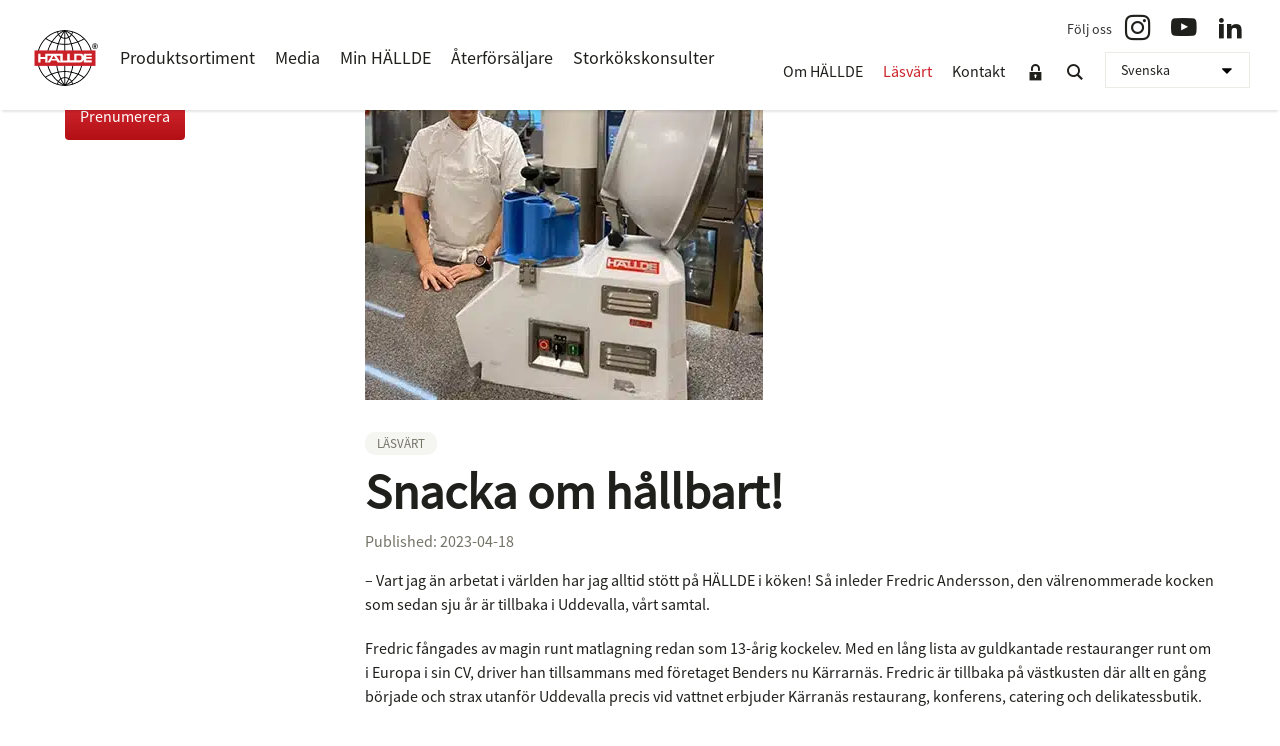

--- FILE ---
content_type: text/html; charset=UTF-8
request_url: https://www.hallde.com/sv/2023/04/snacka-om-hallbart/
body_size: 12975
content:
<!DOCTYPE HTML>
<html lang="sv-SE">
<head>
    <meta charset="UTF-8"/>
    <meta http-equiv="X-UA-Compatible" content="IE=edge">
    <meta name="viewport" content="width=device-width">
    <script>window.ajax_url = 'https://www.hallde.com/app/themes/hallde/ajax.php'</script>
    <script>
        (function() {
            var content = (screen.width >= 600) ? 'width=1390,user-scalable=1'
                                                : 'width=device-width,initial-scale=1.0,maximum-scale=1.0,user-scalable=1',
                viewPortTag = document.createElement('meta')
            viewPortTag.id = 'viewport'
            viewPortTag.name = 'viewport'
            viewPortTag.content = content
            document.getElementsByTagName('head')[0].appendChild(viewPortTag)
        }())
    </script>
    <link href='https://fonts.googleapis.com/css?family=Source+Sans+Pro:300,400,600,700' rel='stylesheet' type='text/css'>
    <!--[if lt IE 9]>
    <script src="//cdnjs.cloudflare.com/ajax/libs/html5shiv/3.7.2/html5shiv.js"></script>
    <script src="//cdnjs.cloudflare.com/ajax/libs/respond.js/1.4.2/respond.min.js"></script>
    <![endif]-->
    <script type="text/javascript" data-cookieconsent="ignore">
	window.dataLayer = window.dataLayer || [];

	function gtag() {
		dataLayer.push(arguments);
	}

	gtag("consent", "default", {
		ad_personalization: "denied",
		ad_storage: "denied",
		ad_user_data: "denied",
		analytics_storage: "denied",
		functionality_storage: "denied",
		personalization_storage: "denied",
		security_storage: "granted",
		wait_for_update: 500,
	});
	gtag("set", "ads_data_redaction", true);
	</script>
<script type="text/javascript" data-cookieconsent="ignore">
		(function (w, d, s, l, i) {
		w[l] = w[l] || [];
		w[l].push({'gtm.start': new Date().getTime(), event: 'gtm.js'});
		var f = d.getElementsByTagName(s)[0], j = d.createElement(s), dl = l !== 'dataLayer' ? '&l=' + l : '';
		j.async = true;
		j.src = 'https://www.googletagmanager.com/gtm.js?id=' + i + dl;
		f.parentNode.insertBefore(j, f);
	})(
		window,
		document,
		'script',
		'dataLayer',
		'GTM-5SZQ32R'
	);
</script>
<script type="text/javascript"
		id="Cookiebot"
		src="https://consent.cookiebot.com/uc.js"
		data-implementation="wp"
		data-cbid="505d6f39-e611-4cc1-8418-9866c55d687d"
							data-blockingmode="auto"
	></script>
<meta name='robots' content='index, follow, max-image-preview:large, max-snippet:-1, max-video-preview:-1' />

	<!-- This site is optimized with the Yoast SEO plugin v26.7 - https://yoast.com/wordpress/plugins/seo/ -->
	<title>Snacka om hållbart! - Hällde</title>
	<link rel="canonical" href="https://www.hallde.com/sv/2023/04/snacka-om-hallbart/" />
	<meta property="og:locale" content="sv_SE" />
	<meta property="og:type" content="article" />
	<meta property="og:title" content="Snacka om hållbart! - Hällde" />
	<meta property="og:description" content="&#8211; Vart jag än arbetat i världen har jag alltid stött på HÄLLDE i köken! Så inleder Fredric Andersson, den välrenommerade kocken som sedan sju år är tillbaka i Uddevalla, vårt samtal. Fredric fångades av magin runt matlagning redan som..." />
	<meta property="og:url" content="https://www.hallde.com/sv/2023/04/snacka-om-hallbart/" />
	<meta property="og:site_name" content="Hällde" />
	<meta property="article:published_time" content="2023-04-18T13:57:19+00:00" />
	<meta property="article:modified_time" content="2025-08-19T10:15:34+00:00" />
	<meta property="og:image" content="https://www.hallde.com/app/uploads/2023/04/lasvart-fredric-andresson-karrarnas-kvadrat-1.jpg" />
	<meta property="og:image:width" content="398" />
	<meta property="og:image:height" content="400" />
	<meta property="og:image:type" content="image/jpeg" />
	<meta name="author" content="Malin A" />
	<meta name="twitter:label1" content="Skriven av" />
	<meta name="twitter:data1" content="Malin A" />
	<meta name="twitter:label2" content="Beräknad lästid" />
	<meta name="twitter:data2" content="2 minuter" />
	<script type="application/ld+json" class="yoast-schema-graph">{"@context":"https://schema.org","@graph":[{"@type":"Article","@id":"https://www.hallde.com/sv/2023/04/snacka-om-hallbart/#article","isPartOf":{"@id":"https://www.hallde.com/sv/2023/04/snacka-om-hallbart/"},"author":{"name":"Malin A","@id":"https://www.hallde.com/sv/#/schema/person/584129d6d0b6809b3ddd2d9d136acadf"},"headline":"Snacka om hållbart!","datePublished":"2023-04-18T13:57:19+00:00","dateModified":"2025-08-19T10:15:34+00:00","mainEntityOfPage":{"@id":"https://www.hallde.com/sv/2023/04/snacka-om-hallbart/"},"wordCount":259,"publisher":{"@id":"https://www.hallde.com/sv/#organization"},"image":{"@id":"https://www.hallde.com/sv/2023/04/snacka-om-hallbart/#primaryimage"},"thumbnailUrl":"https://www.hallde.com/app/uploads/2023/04/lasvart-fredric-andresson-karrarnas-kvadrat-1.jpg","articleSection":["Läsvärt"],"inLanguage":"sv-SE"},{"@type":"WebPage","@id":"https://www.hallde.com/sv/2023/04/snacka-om-hallbart/","url":"https://www.hallde.com/sv/2023/04/snacka-om-hallbart/","name":"Snacka om hållbart! - Hällde","isPartOf":{"@id":"https://www.hallde.com/sv/#website"},"primaryImageOfPage":{"@id":"https://www.hallde.com/sv/2023/04/snacka-om-hallbart/#primaryimage"},"image":{"@id":"https://www.hallde.com/sv/2023/04/snacka-om-hallbart/#primaryimage"},"thumbnailUrl":"https://www.hallde.com/app/uploads/2023/04/lasvart-fredric-andresson-karrarnas-kvadrat-1.jpg","datePublished":"2023-04-18T13:57:19+00:00","dateModified":"2025-08-19T10:15:34+00:00","breadcrumb":{"@id":"https://www.hallde.com/sv/2023/04/snacka-om-hallbart/#breadcrumb"},"inLanguage":"sv-SE","potentialAction":[{"@type":"ReadAction","target":["https://www.hallde.com/sv/2023/04/snacka-om-hallbart/"]}]},{"@type":"ImageObject","inLanguage":"sv-SE","@id":"https://www.hallde.com/sv/2023/04/snacka-om-hallbart/#primaryimage","url":"https://www.hallde.com/app/uploads/2023/04/lasvart-fredric-andresson-karrarnas-kvadrat-1.jpg","contentUrl":"https://www.hallde.com/app/uploads/2023/04/lasvart-fredric-andresson-karrarnas-kvadrat-1.jpg","width":398,"height":400},{"@type":"BreadcrumbList","@id":"https://www.hallde.com/sv/2023/04/snacka-om-hallbart/#breadcrumb","itemListElement":[{"@type":"ListItem","position":1,"name":"Главная страница","item":"https://www.hallde.com/sv/"},{"@type":"ListItem","position":2,"name":"Snacka om hållbart!"}]},{"@type":"WebSite","@id":"https://www.hallde.com/sv/#website","url":"https://www.hallde.com/sv/","name":"Hällde","description":"Food Preparation Machines made in Sweden","publisher":{"@id":"https://www.hallde.com/sv/#organization"},"potentialAction":[{"@type":"SearchAction","target":{"@type":"EntryPoint","urlTemplate":"https://www.hallde.com/sv/?s={search_term_string}"},"query-input":{"@type":"PropertyValueSpecification","valueRequired":true,"valueName":"search_term_string"}}],"inLanguage":"sv-SE"},{"@type":"Organization","@id":"https://www.hallde.com/sv/#organization","name":"Hällde Maskiner AB","alternateName":"Hällde","url":"https://www.hallde.com/sv/","logo":{"@type":"ImageObject","inLanguage":"sv-SE","@id":"https://www.hallde.com/sv/#/schema/logo/image/","url":"https://www.hallde.com/app/uploads/2019/04/HALLDE_Logotype_525x525pix.jpg","contentUrl":"https://www.hallde.com/app/uploads/2019/04/HALLDE_Logotype_525x525pix.jpg","width":525,"height":525,"caption":"Hällde Maskiner AB"},"image":{"@id":"https://www.hallde.com/sv/#/schema/logo/image/"},"sameAs":["https://www.instagram.com/hallde_sverige/","https://www.youtube.com/channel/UCxTEW8GzqmkdJ-A1NJoxntQ","https://www.linkedin.com/company/hallde/"]},{"@type":"Person","@id":"https://www.hallde.com/sv/#/schema/person/584129d6d0b6809b3ddd2d9d136acadf","name":"Malin A","sameAs":["http://2_D0'cy1#|22nDi"]}]}</script>
	<!-- / Yoast SEO plugin. -->


<link rel='dns-prefetch' href='//www.hallde.com' />
<link rel='dns-prefetch' href='//hallde.lime-forms.se' />
<link rel='dns-prefetch' href='//stackpath.bootstrapcdn.com' />
<link rel="alternate" type="application/rss+xml" title="Hällde  &raquo; Webbflöde" href="https://www.hallde.com/sv/feed/" />
<link rel="alternate" type="application/rss+xml" title="Hällde  &raquo; Kommentarsflöde" href="https://www.hallde.com/sv/comments/feed/" />
<link rel="alternate" title="oEmbed (JSON)" type="application/json+oembed" href="https://www.hallde.com/wp-json/oembed/1.0/embed?url=https%3A%2F%2Fwww.hallde.com%2Fsv%2F2023%2F04%2Fsnacka-om-hallbart%2F&#038;lang=sv" />
<link rel="alternate" title="oEmbed (XML)" type="text/xml+oembed" href="https://www.hallde.com/wp-json/oembed/1.0/embed?url=https%3A%2F%2Fwww.hallde.com%2Fsv%2F2023%2F04%2Fsnacka-om-hallbart%2F&#038;format=xml&#038;lang=sv" />
    <link class="wa-appIcon" rel="apple-touch-icon" type="image/png" sizes="152x152" href="https://www.hallde.com/app/mu-plugins/favicon/production/touch-152.png" data-dark-theme="https://www.hallde.com/app/mu-plugins/favicon/production/dark/touch-152.png"/>
    <link class="wa-appIcon" rel="apple-touch-icon" type="image/png" sizes="167x167" href="https://www.hallde.com/app/mu-plugins/favicon/production/touch-167.png" data-dark-theme="https://www.hallde.com/app/mu-plugins/favicon/production/dark/touch-167.png"/>
    <link class="wa-appIcon" rel="apple-touch-icon" type="image/png" sizes="180x180" href="https://www.hallde.com/app/mu-plugins/favicon/production/touch-180.png" data-dark-theme="https://www.hallde.com/app/mu-plugins/favicon/production/dark/touch-180.png"/>
    <link class="wa-appIcon" rel="icon" type="image/png" sizes="16x16" href="https://www.hallde.com/app/mu-plugins/favicon/production/web-16.png" data-dark-theme="https://www.hallde.com/app/mu-plugins/favicon/production/dark/web-16.png"/>
    <link class="wa-appIcon" rel="icon" type="image/png" sizes="32x32" href="https://www.hallde.com/app/mu-plugins/favicon/production/web-32.png" data-dark-theme="https://www.hallde.com/app/mu-plugins/favicon/production/dark/web-32.png"/>
    <link class="wa-appIcon" rel="icon" type="image/png" sizes="128x128" href="https://www.hallde.com/app/mu-plugins/favicon/production/android-128.png" data-dark-theme="https://www.hallde.com/app/mu-plugins/favicon/production/dark/android-128.png"/>
    <link class="wa-appIcon" rel="icon" type="image/png" sizes="192x192" href="https://www.hallde.com/app/mu-plugins/favicon/production/android-192.png" data-dark-theme="https://www.hallde.com/app/mu-plugins/favicon/production/dark/android-192.png"/>
    <link class="wa-appIcon" rel="icon" type="image/png" sizes="196x196" href="https://www.hallde.com/app/mu-plugins/favicon/production/android-196.png" data-dark-theme="https://www.hallde.com/app/mu-plugins/favicon/production/dark/android-196.png"/>
    <script>
        (function() {
            if (window.matchMedia('(prefers-color-scheme: dark)')) {
                [].slice.apply(document.querySelectorAll('.wa-appIcon')).forEach(function(icon) {
                    icon.href = icon.dataset.darkTheme
                })
            }
        }())
    </script>
        <meta name="apple-mobile-web-app-capable" content="yes"/>
    <meta name="apple-mobile-web-app-status-bar-style" content="default"/>
<style id='wp-img-auto-sizes-contain-inline-css' type='text/css'>
img:is([sizes=auto i],[sizes^="auto," i]){contain-intrinsic-size:3000px 1500px}
/*# sourceURL=wp-img-auto-sizes-contain-inline-css */
</style>
<style id='classic-theme-styles-inline-css' type='text/css'>
/*! This file is auto-generated */
.wp-block-button__link{color:#fff;background-color:#32373c;border-radius:9999px;box-shadow:none;text-decoration:none;padding:calc(.667em + 2px) calc(1.333em + 2px);font-size:1.125em}.wp-block-file__button{background:#32373c;color:#fff;text-decoration:none}
/*# sourceURL=/wp-includes/css/classic-themes.min.css */
</style>
<link rel='stylesheet' id='bootstrap-css' href='https://stackpath.bootstrapcdn.com/bootstrap/4.3.1/css/bootstrap.min.css?ver=6.9' type='text/css' media='all' />
<link rel='stylesheet' id='plugins-css' href='https://www.hallde.com/app/themes/hallde/css/plugins.css?ver=6.9' type='text/css' media='all' />
<link rel='stylesheet' id='main-css' href='https://www.hallde.com/app/themes/hallde/dist/main.css?ver=v2.8.8' type='text/css' media='all' />
<script type="text/javascript" src="https://www.hallde.com/wp/wp-includes/js/jquery/jquery.min.js?ver=3.7.1" id="jquery-core-js"></script>
<script type="text/javascript" id="3d-flip-book-client-locale-loader-js-extra">
/* <![CDATA[ */
var FB3D_CLIENT_LOCALE = {"ajaxurl":"https://www.hallde.com/wp/wp-admin/admin-ajax.php","dictionary":{"Table of contents":"Table of contents","Close":"Close","Bookmarks":"Bookmarks","Thumbnails":"Thumbnails","Search":"Search","Share":"Share","Facebook":"Facebook","Twitter":"Twitter","Email":"Email","Play":"Play","Previous page":"Previous page","Next page":"Next page","Zoom in":"Zoom in","Zoom out":"Zoom out","Fit view":"Fit view","Auto play":"Auto play","Full screen":"Full screen","More":"More","Smart pan":"Smart pan","Single page":"Single page","Sounds":"Sounds","Stats":"Stats","Print":"Print","Download":"Download","Goto first page":"Goto first page","Goto last page":"Goto last page"},"images":"https://www.hallde.com/app/plugins/interactive-3d-flipbook-powered-physics-engine/assets/images/","jsData":{"urls":[],"posts":{"ids_mis":[],"ids":[]},"pages":[],"firstPages":[],"bookCtrlProps":[],"bookTemplates":[]},"key":"3d-flip-book","pdfJS":{"pdfJsLib":"https://www.hallde.com/app/plugins/interactive-3d-flipbook-powered-physics-engine/assets/js/pdf.min.js?ver=4.3.136","pdfJsWorker":"https://www.hallde.com/app/plugins/interactive-3d-flipbook-powered-physics-engine/assets/js/pdf.worker.js?ver=4.3.136","stablePdfJsLib":"https://www.hallde.com/app/plugins/interactive-3d-flipbook-powered-physics-engine/assets/js/stable/pdf.min.js?ver=2.5.207","stablePdfJsWorker":"https://www.hallde.com/app/plugins/interactive-3d-flipbook-powered-physics-engine/assets/js/stable/pdf.worker.js?ver=2.5.207","pdfJsCMapUrl":"https://www.hallde.com/app/plugins/interactive-3d-flipbook-powered-physics-engine/assets/cmaps/"},"cacheurl":"https://www.hallde.com/app/uploads/3d-flip-book/cache/","pluginsurl":"https://www.hallde.com/app/plugins/","pluginurl":"https://www.hallde.com/app/plugins/interactive-3d-flipbook-powered-physics-engine/","thumbnailSize":{"width":320,"height":320},"version":"1.16.17"};
//# sourceURL=3d-flip-book-client-locale-loader-js-extra
/* ]]> */
</script>
<script type="text/javascript" src="https://www.hallde.com/app/plugins/interactive-3d-flipbook-powered-physics-engine/assets/js/client-locale-loader.js?ver=1.16.17" id="3d-flip-book-client-locale-loader-js" async="async" data-wp-strategy="async"></script>
<script type="text/javascript" src="https://hallde.lime-forms.se/js/ce/latest?ver=6.9" id="lime-forms-js"></script>
<link rel="https://api.w.org/" href="https://www.hallde.com/wp-json/" /><link rel="alternate" title="JSON" type="application/json" href="https://www.hallde.com/wp-json/wp/v2/posts/21056" /><link rel="EditURI" type="application/rsd+xml" title="RSD" href="https://www.hallde.com/wp/xmlrpc.php?rsd" />
<link rel='shortlink' href='https://www.hallde.com/?p=21056' />
<link rel="icon" href="https://www.hallde.com/app/uploads/2019/04/HALLDE_Logotype_512x512pix-170x170.png" sizes="32x32" />
<link rel="icon" href="https://www.hallde.com/app/uploads/2019/04/HALLDE_Logotype_512x512pix-300x300.png" sizes="192x192" />
<link rel="apple-touch-icon" href="https://www.hallde.com/app/uploads/2019/04/HALLDE_Logotype_512x512pix-300x300.png" />
<meta name="msapplication-TileImage" content="https://www.hallde.com/app/uploads/2019/04/HALLDE_Logotype_512x512pix-300x300.png" />
    <!-- Google Tag Manager -->
<script>(function(w,d,s,l,i){w[l]=w[l]||[];w[l].push({'gtm.start':
new Date().getTime(),event:'gtm.js'});var f=d.getElementsByTagName(s)[0],
j=d.createElement(s),dl=l!='dataLayer'?'&l='+l:'';j.async=true;j.src=
'https://www.googletagmanager.com/gtm.js?id='+i+dl;f.parentNode.insertBefore(j,f);
})(window,document,'script','dataLayer','GTM-588D8ZDK');</script>
<!-- End Google Tag Manager -->

<!-- Google Tag Manager -->
<script>(function(w,d,s,l,i){w[l]=w[l]||[];w[l].push({'gtm.start':
new Date().getTime(),event:'gtm.js'});var f=d.getElementsByTagName(s)[0],
j=d.createElement(s),dl=l!='dataLayer'?'&l='+l:'';j.async=true;j.src=
'https://www.googletagmanager.com/gtm.js?id='+i+dl;f.parentNode.insertBefore(j,f);
})(window,document,'script','dataLayer','GTM-PFGJB5G');</script>
<!-- End Google Tag Manager -->

<meta name="msvalidate.01" content="E840F6240CFBCF91756B8E4786989305" /><style id='global-styles-inline-css' type='text/css'>
:root{--wp--preset--aspect-ratio--square: 1;--wp--preset--aspect-ratio--4-3: 4/3;--wp--preset--aspect-ratio--3-4: 3/4;--wp--preset--aspect-ratio--3-2: 3/2;--wp--preset--aspect-ratio--2-3: 2/3;--wp--preset--aspect-ratio--16-9: 16/9;--wp--preset--aspect-ratio--9-16: 9/16;--wp--preset--color--black: #000000;--wp--preset--color--cyan-bluish-gray: #abb8c3;--wp--preset--color--white: #ffffff;--wp--preset--color--pale-pink: #f78da7;--wp--preset--color--vivid-red: #cf2e2e;--wp--preset--color--luminous-vivid-orange: #ff6900;--wp--preset--color--luminous-vivid-amber: #fcb900;--wp--preset--color--light-green-cyan: #7bdcb5;--wp--preset--color--vivid-green-cyan: #00d084;--wp--preset--color--pale-cyan-blue: #8ed1fc;--wp--preset--color--vivid-cyan-blue: #0693e3;--wp--preset--color--vivid-purple: #9b51e0;--wp--preset--gradient--vivid-cyan-blue-to-vivid-purple: linear-gradient(135deg,rgb(6,147,227) 0%,rgb(155,81,224) 100%);--wp--preset--gradient--light-green-cyan-to-vivid-green-cyan: linear-gradient(135deg,rgb(122,220,180) 0%,rgb(0,208,130) 100%);--wp--preset--gradient--luminous-vivid-amber-to-luminous-vivid-orange: linear-gradient(135deg,rgb(252,185,0) 0%,rgb(255,105,0) 100%);--wp--preset--gradient--luminous-vivid-orange-to-vivid-red: linear-gradient(135deg,rgb(255,105,0) 0%,rgb(207,46,46) 100%);--wp--preset--gradient--very-light-gray-to-cyan-bluish-gray: linear-gradient(135deg,rgb(238,238,238) 0%,rgb(169,184,195) 100%);--wp--preset--gradient--cool-to-warm-spectrum: linear-gradient(135deg,rgb(74,234,220) 0%,rgb(151,120,209) 20%,rgb(207,42,186) 40%,rgb(238,44,130) 60%,rgb(251,105,98) 80%,rgb(254,248,76) 100%);--wp--preset--gradient--blush-light-purple: linear-gradient(135deg,rgb(255,206,236) 0%,rgb(152,150,240) 100%);--wp--preset--gradient--blush-bordeaux: linear-gradient(135deg,rgb(254,205,165) 0%,rgb(254,45,45) 50%,rgb(107,0,62) 100%);--wp--preset--gradient--luminous-dusk: linear-gradient(135deg,rgb(255,203,112) 0%,rgb(199,81,192) 50%,rgb(65,88,208) 100%);--wp--preset--gradient--pale-ocean: linear-gradient(135deg,rgb(255,245,203) 0%,rgb(182,227,212) 50%,rgb(51,167,181) 100%);--wp--preset--gradient--electric-grass: linear-gradient(135deg,rgb(202,248,128) 0%,rgb(113,206,126) 100%);--wp--preset--gradient--midnight: linear-gradient(135deg,rgb(2,3,129) 0%,rgb(40,116,252) 100%);--wp--preset--font-size--small: 13px;--wp--preset--font-size--medium: 20px;--wp--preset--font-size--large: 36px;--wp--preset--font-size--x-large: 42px;--wp--preset--spacing--20: 0.44rem;--wp--preset--spacing--30: 0.67rem;--wp--preset--spacing--40: 1rem;--wp--preset--spacing--50: 1.5rem;--wp--preset--spacing--60: 2.25rem;--wp--preset--spacing--70: 3.38rem;--wp--preset--spacing--80: 5.06rem;--wp--preset--shadow--natural: 6px 6px 9px rgba(0, 0, 0, 0.2);--wp--preset--shadow--deep: 12px 12px 50px rgba(0, 0, 0, 0.4);--wp--preset--shadow--sharp: 6px 6px 0px rgba(0, 0, 0, 0.2);--wp--preset--shadow--outlined: 6px 6px 0px -3px rgb(255, 255, 255), 6px 6px rgb(0, 0, 0);--wp--preset--shadow--crisp: 6px 6px 0px rgb(0, 0, 0);}:where(.is-layout-flex){gap: 0.5em;}:where(.is-layout-grid){gap: 0.5em;}body .is-layout-flex{display: flex;}.is-layout-flex{flex-wrap: wrap;align-items: center;}.is-layout-flex > :is(*, div){margin: 0;}body .is-layout-grid{display: grid;}.is-layout-grid > :is(*, div){margin: 0;}:where(.wp-block-columns.is-layout-flex){gap: 2em;}:where(.wp-block-columns.is-layout-grid){gap: 2em;}:where(.wp-block-post-template.is-layout-flex){gap: 1.25em;}:where(.wp-block-post-template.is-layout-grid){gap: 1.25em;}.has-black-color{color: var(--wp--preset--color--black) !important;}.has-cyan-bluish-gray-color{color: var(--wp--preset--color--cyan-bluish-gray) !important;}.has-white-color{color: var(--wp--preset--color--white) !important;}.has-pale-pink-color{color: var(--wp--preset--color--pale-pink) !important;}.has-vivid-red-color{color: var(--wp--preset--color--vivid-red) !important;}.has-luminous-vivid-orange-color{color: var(--wp--preset--color--luminous-vivid-orange) !important;}.has-luminous-vivid-amber-color{color: var(--wp--preset--color--luminous-vivid-amber) !important;}.has-light-green-cyan-color{color: var(--wp--preset--color--light-green-cyan) !important;}.has-vivid-green-cyan-color{color: var(--wp--preset--color--vivid-green-cyan) !important;}.has-pale-cyan-blue-color{color: var(--wp--preset--color--pale-cyan-blue) !important;}.has-vivid-cyan-blue-color{color: var(--wp--preset--color--vivid-cyan-blue) !important;}.has-vivid-purple-color{color: var(--wp--preset--color--vivid-purple) !important;}.has-black-background-color{background-color: var(--wp--preset--color--black) !important;}.has-cyan-bluish-gray-background-color{background-color: var(--wp--preset--color--cyan-bluish-gray) !important;}.has-white-background-color{background-color: var(--wp--preset--color--white) !important;}.has-pale-pink-background-color{background-color: var(--wp--preset--color--pale-pink) !important;}.has-vivid-red-background-color{background-color: var(--wp--preset--color--vivid-red) !important;}.has-luminous-vivid-orange-background-color{background-color: var(--wp--preset--color--luminous-vivid-orange) !important;}.has-luminous-vivid-amber-background-color{background-color: var(--wp--preset--color--luminous-vivid-amber) !important;}.has-light-green-cyan-background-color{background-color: var(--wp--preset--color--light-green-cyan) !important;}.has-vivid-green-cyan-background-color{background-color: var(--wp--preset--color--vivid-green-cyan) !important;}.has-pale-cyan-blue-background-color{background-color: var(--wp--preset--color--pale-cyan-blue) !important;}.has-vivid-cyan-blue-background-color{background-color: var(--wp--preset--color--vivid-cyan-blue) !important;}.has-vivid-purple-background-color{background-color: var(--wp--preset--color--vivid-purple) !important;}.has-black-border-color{border-color: var(--wp--preset--color--black) !important;}.has-cyan-bluish-gray-border-color{border-color: var(--wp--preset--color--cyan-bluish-gray) !important;}.has-white-border-color{border-color: var(--wp--preset--color--white) !important;}.has-pale-pink-border-color{border-color: var(--wp--preset--color--pale-pink) !important;}.has-vivid-red-border-color{border-color: var(--wp--preset--color--vivid-red) !important;}.has-luminous-vivid-orange-border-color{border-color: var(--wp--preset--color--luminous-vivid-orange) !important;}.has-luminous-vivid-amber-border-color{border-color: var(--wp--preset--color--luminous-vivid-amber) !important;}.has-light-green-cyan-border-color{border-color: var(--wp--preset--color--light-green-cyan) !important;}.has-vivid-green-cyan-border-color{border-color: var(--wp--preset--color--vivid-green-cyan) !important;}.has-pale-cyan-blue-border-color{border-color: var(--wp--preset--color--pale-cyan-blue) !important;}.has-vivid-cyan-blue-border-color{border-color: var(--wp--preset--color--vivid-cyan-blue) !important;}.has-vivid-purple-border-color{border-color: var(--wp--preset--color--vivid-purple) !important;}.has-vivid-cyan-blue-to-vivid-purple-gradient-background{background: var(--wp--preset--gradient--vivid-cyan-blue-to-vivid-purple) !important;}.has-light-green-cyan-to-vivid-green-cyan-gradient-background{background: var(--wp--preset--gradient--light-green-cyan-to-vivid-green-cyan) !important;}.has-luminous-vivid-amber-to-luminous-vivid-orange-gradient-background{background: var(--wp--preset--gradient--luminous-vivid-amber-to-luminous-vivid-orange) !important;}.has-luminous-vivid-orange-to-vivid-red-gradient-background{background: var(--wp--preset--gradient--luminous-vivid-orange-to-vivid-red) !important;}.has-very-light-gray-to-cyan-bluish-gray-gradient-background{background: var(--wp--preset--gradient--very-light-gray-to-cyan-bluish-gray) !important;}.has-cool-to-warm-spectrum-gradient-background{background: var(--wp--preset--gradient--cool-to-warm-spectrum) !important;}.has-blush-light-purple-gradient-background{background: var(--wp--preset--gradient--blush-light-purple) !important;}.has-blush-bordeaux-gradient-background{background: var(--wp--preset--gradient--blush-bordeaux) !important;}.has-luminous-dusk-gradient-background{background: var(--wp--preset--gradient--luminous-dusk) !important;}.has-pale-ocean-gradient-background{background: var(--wp--preset--gradient--pale-ocean) !important;}.has-electric-grass-gradient-background{background: var(--wp--preset--gradient--electric-grass) !important;}.has-midnight-gradient-background{background: var(--wp--preset--gradient--midnight) !important;}.has-small-font-size{font-size: var(--wp--preset--font-size--small) !important;}.has-medium-font-size{font-size: var(--wp--preset--font-size--medium) !important;}.has-large-font-size{font-size: var(--wp--preset--font-size--large) !important;}.has-x-large-font-size{font-size: var(--wp--preset--font-size--x-large) !important;}
/*# sourceURL=global-styles-inline-css */
</style>
</head>
<body class="wp-singular post-template-default single single-post postid-21056 single-format-standard wp-theme-hallde single-author singular show-nav lang-sv">
<!-- Google Tag Manager (noscript) -->
<noscript><iframe src="https://www.googletagmanager.com/ns.html?id=GTM-588D8ZDK"
height="0" width="0" style="display:none;visibility:hidden"></iframe></noscript>
<!-- End Google Tag Manager (noscript) -->

<!-- Google Tag Manager (noscript) -->
<noscript><iframe src="https://www.googletagmanager.com/ns.html?id=GTM-PFGJB5G"
height="0" width="0" style="display:none;visibility:hidden"></iframe></noscript>
<!-- End Google Tag Manager (noscript) -->
<header id="masthead" role="banner" class="hidden-print">
    <div id="responsive-navigation" class="navigation visible-xs">
        <div class="menu-button"></div>
        <ul id="menu-main-sv" class="flexnav"><li id="menu-item-965" class="menu-item menu-item-type-custom menu-item-object-custom menu-item-965"><a href="/sv/produkter/">Produktsortiment</a></li>
<li id="menu-item-5299" class="menu-item menu-item-type-post_type menu-item-object-page menu-item-has-children menu-item-5299"><a href="https://www.hallde.com/sv/media/">Media</a>
<ul class="sub-menu">
	<li id="menu-item-20093" class="menu-item menu-item-type-post_type menu-item-object-page menu-item-20093"><a href="https://www.hallde.com/sv/media/webinars/">Webinars</a></li>
	<li id="menu-item-1043" class="menu-item menu-item-type-custom menu-item-object-custom menu-item-has-children menu-item-1043"><a href="/sv/videos/">Videos</a>
	<ul class="sub-menu">
		<li id="menu-item-24720" class="menu-item menu-item-type-taxonomy menu-item-object-tax_video_cat menu-item-24720"><a href="https://www.hallde.com/sv/videos/category/nyhet-galler-rensare/">Nyhet &#8211; Galler-rensare</a></li>
		<li id="menu-item-24718" class="menu-item menu-item-type-taxonomy menu-item-object-tax_video_cat menu-item-24718"><a href="https://www.hallde.com/sv/videos/category/nyhet-sagtandad-skivare-2-mm/">Nyhet &#8211; Sågtandad Skivare 2 mm</a></li>
		<li id="menu-item-24719" class="menu-item menu-item-type-taxonomy menu-item-object-tax_video_cat menu-item-24719"><a href="https://www.hallde.com/sv/videos/category/nyhet-soft-slicer-6-mm/">Nyhet &#8211; Soft Slicer 6 mm</a></li>
		<li id="menu-item-23446" class="menu-item menu-item-type-taxonomy menu-item-object-tax_video_cat menu-item-23446"><a href="https://www.hallde.com/sv/videos/category/halldes-nya-blender/">HÄLLDEs nya Blender</a></li>
		<li id="menu-item-1085" class="menu-item menu-item-type-taxonomy menu-item-object-tax_video_cat menu-item-1085"><a href="https://www.hallde.com/sv/videos/category/skarresultat/">Skärresultat</a></li>
		<li id="menu-item-19181" class="menu-item menu-item-type-taxonomy menu-item-object-tax_video_cat menu-item-19181"><a href="https://www.hallde.com/sv/videos/category/hallde-kontra-handskuret/">HÄLLDE kontra handskuret</a></li>
		<li id="menu-item-20335" class="menu-item menu-item-type-taxonomy menu-item-object-tax_video_cat menu-item-20335"><a href="https://www.hallde.com/sv/videos/category/hallde-webinars/">HÄLLDE Webinars</a></li>
		<li id="menu-item-1080" class="menu-item menu-item-type-taxonomy menu-item-object-tax_video_cat menu-item-has-children menu-item-1080"><a href="https://www.hallde.com/sv/videos/category/video-inspiration-sv/">Video inspiration</a>
		<ul class="sub-menu">
			<li id="menu-item-1081" class="menu-item menu-item-type-taxonomy menu-item-object-tax_video_cat menu-item-1081"><a href="https://www.hallde.com/sv/videos/category/gronsaksskarare-sv/">Grönsaksskärare</a></li>
			<li id="menu-item-1082" class="menu-item menu-item-type-taxonomy menu-item-object-tax_video_cat menu-item-1082"><a href="https://www.hallde.com/sv/videos/category/combi-cutters-sv/">Combi Cutters</a></li>
			<li id="menu-item-1083" class="menu-item menu-item-type-taxonomy menu-item-object-tax_video_cat menu-item-1083"><a href="https://www.hallde.com/sv/videos/category/snabbhackare-sv/">Snabbhackare</a></li>
			<li id="menu-item-1084" class="menu-item menu-item-type-taxonomy menu-item-object-tax_video_cat menu-item-1084"><a href="https://www.hallde.com/sv/videos/category/mixer-sv/">Mixer</a></li>
		</ul>
</li>
		<li id="menu-item-16047" class="menu-item menu-item-type-taxonomy menu-item-object-tax_video_cat menu-item-16047"><a href="https://www.hallde.com/sv/videos/category/montering/">Montering</a></li>
		<li id="menu-item-16048" class="menu-item menu-item-type-taxonomy menu-item-object-tax_video_cat menu-item-16048"><a href="https://www.hallde.com/sv/videos/category/rengoring/">Rengöring</a></li>
	</ul>
</li>
	<li id="menu-item-14551" class="menu-item menu-item-type-post_type menu-item-object-page menu-item-14551"><a href="https://www.hallde.com/sv/media/massor/">Mässor</a></li>
	<li id="menu-item-5301" class="menu-item menu-item-type-post_type menu-item-object-page menu-item-5301"><a href="https://www.hallde.com/sv/media/koncept/">Koncept</a></li>
	<li id="menu-item-18767" class="menu-item menu-item-type-post_type menu-item-object-page menu-item-18767"><a href="https://www.hallde.com/sv/media/press/">Pressarkiv</a></li>
</ul>
</li>
<li id="menu-item-1042" class="product-modal menu-item menu-item-type-custom menu-item-object-custom menu-item-1042"><a href="#">Min HÄLLDE</a></li>
<li id="menu-item-21042" class="menu-item menu-item-type-post_type menu-item-object-page menu-item-21042"><a href="https://www.hallde.com/sv/aterforsaljare/">Återförsäljare</a></li>
<li id="menu-item-1047" class="menu-item menu-item-type-post_type menu-item-object-page menu-item-1047"><a href="https://www.hallde.com/sv/storkokskonsulter/">Storkökskonsulter</a></li>
</ul>    </div>
    <div class="container-full">
        <div class="pull-left">
            <a id="logo" href="https://www.hallde.com/sv/" title="Hällde " rel="home">
                <!--[if lt IE 9]>
						<span class="png-logo">Hällde </span>
					<![endif]-->
                <!--[if !(IE 6) | !(IE 7) | !(IE 8)  ]><!-->
                <span class="svg-logo">Hällde </span>
                <!--<![endif]-->
            </a>
            <nav id="main-nav" class="hidden-xs">
                <ul id="menu-main-sv-1" class="menu"><li class="menu-item menu-item-type-custom menu-item-object-custom menu-item-965"><a href="/sv/produkter/">Produktsortiment</a></li>
<li class="menu-item menu-item-type-post_type menu-item-object-page menu-item-has-children menu-item-5299"><a href="https://www.hallde.com/sv/media/">Media</a>
<ul class="sub-menu">
	<li class="menu-item menu-item-type-post_type menu-item-object-page menu-item-20093"><a href="https://www.hallde.com/sv/media/webinars/">Webinars</a></li>
	<li class="menu-item menu-item-type-custom menu-item-object-custom menu-item-1043"><a href="/sv/videos/">Videos</a></li>
	<li class="menu-item menu-item-type-post_type menu-item-object-page menu-item-14551"><a href="https://www.hallde.com/sv/media/massor/">Mässor</a></li>
	<li class="menu-item menu-item-type-post_type menu-item-object-page menu-item-5301"><a href="https://www.hallde.com/sv/media/koncept/">Koncept</a></li>
	<li class="menu-item menu-item-type-post_type menu-item-object-page menu-item-18767"><a href="https://www.hallde.com/sv/media/press/">Pressarkiv</a></li>
</ul>
</li>
<li class="product-modal menu-item menu-item-type-custom menu-item-object-custom menu-item-1042"><a href="#">Min HÄLLDE</a></li>
<li class="menu-item menu-item-type-post_type menu-item-object-page menu-item-21042"><a href="https://www.hallde.com/sv/aterforsaljare/">Återförsäljare</a></li>
<li class="menu-item menu-item-type-post_type menu-item-object-page menu-item-1047"><a href="https://www.hallde.com/sv/storkokskonsulter/">Storkökskonsulter</a></li>
</ul>            </nav>
        </div>
        <div class="pull-right">

                <div class="site-header-social hidden-xs">

                    <span class="site-header-social-text">
					Följ oss				</span>
        
                    <div class="site-header-social-repeater">
                                    <span class="site-header-social-icon">
							<a href="https://www.instagram.com/hallde_sverige/" target="_blank" rel="noopener noreferrer">
									<i class="icon icon-instagram"></i>
							</a>
						</span>
                                    <span class="site-header-social-icon">
							<a href="https://www.youtube.com/channel/UCxTEW8GzqmkdJ-A1NJoxntQ" target="_blank" rel="noopener noreferrer">
									<i class="icon icon-youtube"></i>
							</a>
						</span>
                                    <span class="site-header-social-icon">
							<a href="https://www.linkedin.com/company/hallde/" target="_blank" rel="noopener noreferrer">
									<i class="icon icon-linkedin2"></i>
							</a>
						</span>
                            </div>
        
    </div>

            <nav id="quick-nav">
                                        <ul id="menu-snabbmeny" class="menu">
                            <li id="menu-item-1064" class="menu-item menu-item-type-post_type menu-item-object-page menu-item-has-children menu-item-1064"><a href="https://www.hallde.com/sv/om-hallde/">Om HÄLLDE</a>
<ul class="sub-menu">
	<li id="menu-item-22166" class="menu-item menu-item-type-post_type menu-item-object-page menu-item-22166"><a href="https://www.hallde.com/sv/om-hallde/lediga-tjanster/">Lediga tjänster</a></li>
	<li id="menu-item-1067" class="menu-item menu-item-type-post_type menu-item-object-page menu-item-1067"><a href="https://www.hallde.com/sv/om-hallde/var-historia/">Vår Historia</a></li>
	<li id="menu-item-1066" class="menu-item menu-item-type-post_type menu-item-object-page menu-item-1066"><a href="https://www.hallde.com/sv/om-hallde/var-vision/">Vår Vision</a></li>
	<li id="menu-item-6397" class="menu-item menu-item-type-post_type menu-item-object-page menu-item-6397"><a href="https://www.hallde.com/sv/om-hallde/code-of-conduct/">Uppförandekod</a></li>
	<li id="menu-item-15567" class="menu-item menu-item-type-post_type menu-item-object-page menu-item-15567"><a href="https://www.hallde.com/sv/om-hallde/kvalitetspolicy/">Policy</a></li>
	<li id="menu-item-1065" class="menu-item menu-item-type-post_type menu-item-object-page menu-item-1065"><a href="https://www.hallde.com/sv/om-hallde/standarder-och-direktiv/">Standarder och direktiv</a></li>
	<li id="menu-item-1850" class="menu-item menu-item-type-post_type menu-item-object-page menu-item-1850"><a href="https://www.hallde.com/sv/om-hallde/om-halldefood-preparation-academy/">Food Preparation Academy</a></li>
</ul>
</li>
<li id="menu-item-1079" class="menu-item menu-item-type-taxonomy menu-item-object-category current-post-ancestor current-menu-parent current-post-parent menu-item-1079"><a href="https://www.hallde.com/sv/category/lasvart/">Läsvärt</a></li>
<li id="menu-item-1063" class="menu-item menu-item-type-post_type menu-item-object-page menu-item-1063"><a href="https://www.hallde.com/sv/kontakt/">Kontakt</a></li>

                            <li class="site-login"><a href="#" title="Logga in" data-toggle="modal" data-target="#login-modal" rel="nofollow"><i class="icon icon-lock"></i></a></li>                            <li class="site-search">
                                <a href="#" rel="nofollow"><i class="icon icon-search"></i></a>
                                <div class="search-form">
                                    <div class="arrow"></div>
                                    <form action="https://www.hallde.com/sv" method="get">
                                        <input type="text" maxlength="30" class="field" required name="s" id="s" placeholder="Sök på hallde.com"/>
                                        <input type="hidden" name="lang" value="' . ICL_LANGUAGE_CODE . '"/>
                                    </form>
                                </div>
                            </li>
                            <li class="sm">    <div class="site-header-social-offcanvas">

                    <span class="site-header-social-text-offcanvas">Följ oss</span>
        
                    <div class="site-header-social-repeater">
                                    <span class="site-header-social-icon">
							<a href="https://www.instagram.com/hallde_sverige/" target="_blank" rel="noopener noreferrer">
									<i class="icon icon-instagram"></i>
							</a>
						</span>
                                    <span class="site-header-social-icon">
							<a href="https://www.youtube.com/channel/UCxTEW8GzqmkdJ-A1NJoxntQ" target="_blank" rel="noopener noreferrer">
									<i class="icon icon-youtube"></i>
							</a>
						</span>
                                    <span class="site-header-social-icon">
							<a href="https://www.linkedin.com/company/hallde/" target="_blank" rel="noopener noreferrer">
									<i class="icon icon-linkedin2"></i>
							</a>
						</span>
                            </div>
        
    </div>
</li>
                        </ul>
                        
                                    <ul id="languages">
                        <li class="language-switcher">
                            <div class="select-style">
                                <select>
                                                                            <option value="https://www.hallde.com/" >English</option>                                                                            <option value="https://www.hallde.com/de/" >Deutsch</option>                                                                            <option value="https://www.hallde.com/pl/" >polski</option>                                                                            <option value="https://www.hallde.com/ru/" >Русский</option>                                                                            <option value="https://www.hallde.com/sv/2023/04/snacka-om-hallbart/" selected="selected">Svenska</option>                                                                        <option value="/other-languages/">Other languages</option>
                                </select>
                            </div>
                        </li>
                    </ul>
                            </nav>
        </div>
    </div>
</header>
<div id="content">
    <div class="container-fluid">
        <div class="row">
            <div class="col-sm-8 col-md-9 col-md-push-3 col-sm-push-4" id="main-content">
                
                    <div class="entry-content">

            <img width="398" height="400" src="https://www.hallde.com/app/uploads/2023/04/lasvart-fredric-andresson-karrarnas-kvadrat-1.jpg" class="img-responsive single-featured-img wp-post-image" alt="" decoding="async" fetchpriority="high" />    
            <div class="category-link"><a href="https://www.hallde.com/sv/category/lasvart/" rel="category tag">Läsvärt</a></div>    
    <h1>Snacka om hållbart!</h1>

    <span class="post-date">Published: 2023-04-18</span>

    <p>&#8211; Vart jag än arbetat i världen har jag alltid stött på HÄLLDE i köken! Så inleder Fredric Andersson, den välrenommerade kocken som sedan sju år är tillbaka i Uddevalla, vårt samtal.</p>
<p>Fredric fångades av magin runt matlagning redan som 13-årig kockelev. Med en lång lista av guldkantade restauranger runt om i Europa i sin CV, driver han tillsammans med företaget Benders nu Kärrarnäs. Fredric är tillbaka på västkusten där allt en gång började och strax utanför Uddevalla precis vid vattnet erbjuder Kärranäs restaurang, konferens, catering och delikatessbutik.</p>
<p>När Fredric tog över Restaurang Kärranäs 2017 hade HÄLLDE Grönsaksskärare RG-6 funnits där sedan länge, en maskin som HÄLLDE tillverkade mellan åren 1976-92. Han förklarar att det var en av de första maskinerna som köptes in till köket som grundades på 1980-talet.</p>
<p>Med vetskapen om hållbarheten och pålitligheten i en HÄLLDE-maskin som använts dagligen i 40 år var det självklart att förnya maskinparken med en ny HÄLLDE. Grönsaksskärare RG-250 har i dagarna tagit över arbetet med att skiva, strimla, tärna och riva grönsakerna till och förhoppningsvis kommer Fredric att fortsätta vara lika nöjd med resultatet!</p>
<p>Min tanke är att besöka Kärranäs till sommaren då jag känner mig ganska säker på att det är värt ett besök!</p>

</div>

                            </div>
            <div class="col-sm-4 col-md-3 col-md-pull-9 col-sm-pull-8" id="sidebar-blog">
    
        

        <!-- Begin MailChimp Signup Form -->
        <aside class="widget" id="mc_embed_signup">
            <h3>Prenumerera</h3>
            <form action="//hallde.us9.list-manage.com/subscribe/post?u=06a78f91054cdfebcb0dadb93&amp;id=abf5a0b490" method="post" id="mc-embedded-subscribe-form" name="mc-embedded-subscribe-form" class="validate" target="_blank" novalidate>
                <div id="mc_embed_signup_scroll">

                    <div class="mc-field-group">
                        <input type="email" value="" placeholder="E-postadress" name="EMAIL" class="required email" id="mce-EMAIL">
                    </div>
                    <div id="mce-responses" class="clear">
                        <div class="response" id="mce-error-response" style="display:none"></div>
                        <div class="response" id="mce-success-response" style="display:none"></div>
                    </div>
                    <!-- real people should not fill this in and expect good things - do not remove this or risk form bot signups-->
                    <div style="position: absolute; left: -5000px;">
                        <input type="text" name="b_06a78f91054cdfebcb0dadb93_255393f893" tabindex="-1" value=""></div>
                    <div class="clear">
                        <input type="submit" value="Prenumerera" name="subscribe" id="mc-embedded-subscribe" style="border: 0; margin-top: 10px;" class="btn btn-red btn-gradient">
                    </div>
                </div>
            </form>
        </aside>
        <!--End mc_embed_signup-->
    
</div>
        </div>
    </div>
</div>

<div class="hidden-print">
    
    <footer id="colophon" class="clearfix">
        <div class="container-full">
            <aside id="text-5" class="widget widget_text"><h3>Adress</h3>			<div class="textwidget"><p>AB Hällde Maskiner<br />
Box 1165<br />
164 26 KISTA</p>
<p><a href="https://www.linkedin.com/company/hallde/" target="_blank" rel="noopener"><img decoding="async" src="https://www.hallde.com/app/uploads/2018/11/Linkedin-logo.png" /></a> <a href="https://www.instagram.com/hallde_sverige/" target="_blank" rel="noopener"><img decoding="async" src="https://www.hallde.com/app/uploads/2018/11/Instagram-logo.png" /></a> <a href="https://www.youtube.com/user/ABHalldeMaskiner" target="_blank" rel="noopener"><img decoding="async" src="https://www.hallde.com/app/uploads/2018/11/YouTube-logo.png" /></a></p>
</div>
		</aside><aside id="text-6" class="widget widget_text"><h3>Kontakt</h3>			<div class="textwidget"><p>Tel: <a href="tel:+46858773000">+46 8 587 730 00</a><br />
Fax: <a href="tel:+46858773030">+46 8 587 730 30</a><br />
E-post: <a href="mailto:info@hallde.com">info@hallde.com</a><br />
<a href="/legal-terms/">Legal terms</a></p>
</div>
		</aside>        </div>
    </footer>

    <!-- Product modal -->
<div class="modal fade" id="product-modal" tabindex="-1" role="dialog" aria-labelledby="Products" aria-hidden="true">
    <div class="modal-dialog modal-dialog-center">
        <div class="modal-header">
            <h3 class="modal-title"><i class="icon icon-info"></i> Min HÄLLDE</h3>
            <a href="#" data-dismiss="modal" title="Stäng"><i class="icon icon-close"></i></a>
        </div>
        <div class="modal-content">
            <div class="modal-body"></div>
        </div>
    </div>
</div>

<!-- login modal -->
<div class="modal fade" id="login-modal" tabindex="-1" role="dialog" aria-labelledby="Login" aria-hidden="true">
    <div class="modal-dialog modal-dialog-center">
        <div class="modal-header">
            <h3 class="modal-title"><i class="icon icon-lock"></i> Logga in</h3>
            <a href="#" data-dismiss="modal" title="Close"><i class="icon icon-close"></i></a>
        </div>
        <div class="modal-content">
            <div class="modal-body">
                <form name="login" action="https://www.hallde.com/wp/wp-login.php?itsec-hb-token=wplogin" method="post" id="hallde-login">
                    <div class="field">
                        <input type="text" placeholder="Username" required="true" size="20" name="log"/>
                    </div>
                    <div class="field">
                        <input type="password" name="pwd" required="true" placeholder="Password" size="20"/>
                    </div>
                    <div class="field clearfix">
                        <div class="pull-left">
                            <label id="rememberme">
                                <input name="rememberme" type="checkbox" id="rememberme" value="forever"> Remember me                            </label>
                        </div>
                    </div>
                    <button type="submit" name="wp-submit" class="btn-red btn-medium btn-gradient">Logga in</button>
                    <input type="hidden" name="redirect_to" value="https://www.hallde.com/sv">
                </form>
            </div>
        </div>
    </div>
</div>
<script type="speculationrules">
{"prefetch":[{"source":"document","where":{"and":[{"href_matches":"/*"},{"not":{"href_matches":["/wp/wp-*.php","/wp/wp-admin/*","/app/uploads/*","/app/*","/app/plugins/*","/app/themes/hallde/*","/*\\?(.+)"]}},{"not":{"selector_matches":"a[rel~=\"nofollow\"]"}},{"not":{"selector_matches":".no-prefetch, .no-prefetch a"}}]},"eagerness":"conservative"}]}
</script>
<script type="text/javascript" src="https://www.hallde.com/app/themes/hallde/js/plugins.js?ver=1.2" id="plugins-js"></script>
<script type="text/javascript" id="main-js-extra">
/* <![CDATA[ */
var theme = {"current_language":"sv","optionPageCookiesContent":"","optionPageCookiesButton":""};
//# sourceURL=main-js-extra
/* ]]> */
</script>
<script type="text/javascript" src="https://www.hallde.com/app/themes/hallde/dist/main.js?ver=v2.8.8" id="main-js"></script>
<script type="text/javascript" src="https://www.hallde.com/app/themes/hallde/js/bootstrap_modal_migrate.js?ver=1.2" id="bootstrap_modal_migrate-js"></script>
    <div id="loader"></div>
</div>

<script>
    var $buoop = {vs:{i:8,f:15,o:12.1,s:5.1},c:2};
    function $buo_f(){
        var e = document.createElement("script");
        e.src = "//browser-update.org/update.js";
        document.body.appendChild(e);
    };
    try {document.addEventListener("DOMContentLoaded", $buo_f,false)}
    catch(e){window.attachEvent("onload", $buo_f)}
</script>
<!-- ImBox -->
<script type="text/javascript">
(function() {
    setTimeout(initIMBox, 5000);
    function initIMBox() {
        window._sid = '1917';
        var se = document.createElement('script'); se.type = 'text/javascript'; se.async = true;
        se.src = ('https:' === document.location.protocol ? 'https://' : 'http://') + 'files.imbox.io/app/dist/initWidget.js';
        var s = document.getElementsByTagName('script')[0]; s.parentNode.insertBefore(se, s);
    }
}());
</script>
<!-- //ImBox Script --></body>
</html>

<!--
Performance optimized by W3 Total Cache. Learn more: https://www.boldgrid.com/w3-total-cache/?utm_source=w3tc&utm_medium=footer_comment&utm_campaign=free_plugin


Served from: hallde.se @ 2026-01-30 12:54:39 by W3 Total Cache
-->

--- FILE ---
content_type: text/css
request_url: https://www.hallde.com/app/themes/hallde/dist/main.css?ver=v2.8.8
body_size: 15256
content:
@charset "UTF-8";@font-face{font-family:icons;src:url(/app/themes/hallde/dist/fonts/icons.eot?7e86241a3b5b503012233103419123b0#iefix) format("embedded-opentype"),url(/app/themes/hallde/dist/fonts/icons.woff2?5b9fd0245a9785e63c2e312b031eaf42) format("woff2"),url(/app/themes/hallde/dist/fonts/icons.woff?ba409b1032941b3f027c937374e27631) format("woff")}#sidebar-blog h3:before,.entry-content ul li:before,.icon:before{-webkit-font-smoothing:antialiased;-moz-osx-font-smoothing:grayscale;font-family:icons!important;font-style:normal;font-variant:normal;font-weight:400!important;line-height:1;text-transform:none}#sidebar-blog h3.icon-accessories:before,.entry-content ul li.icon-accessories:before,.icon.icon-accessories:before{content:"\f101"}#sidebar-blog h3.icon-arrow-down:before,.entry-content ul li.icon-arrow-down:before,.icon.icon-arrow-down:before{content:"\f102"}#sidebar-blog h3.icon-arrow-down2:before,.entry-content ul li.icon-arrow-down2:before,.icon.icon-arrow-down2:before{content:"\f103"}#sidebar-blog h3.icon-arrow-up:before,.entry-content ul li.icon-arrow-up:before,.icon.icon-arrow-up:before{content:"\f104"}#sidebar-blog h3:before,.entry-content ul li.icon-arrow:before,.icon.icon-arrow:before{content:"\f105"}#sidebar-blog h3.icon-box:before,.entry-content ul li.icon-box:before,.icon.icon-box:before{content:"\f106"}#sidebar-blog h3.icon-brochure:before,.entry-content ul li.icon-brochure:before,.icon.icon-brochure:before{content:"\f107"}#sidebar-blog h3.icon-check:before,.entry-content ul li.icon-check:before,.icon.icon-check:before{content:"\f108"}#sidebar-blog h3.icon-chevron-down:before,.entry-content ul li.icon-chevron-down:before,.icon.icon-chevron-down:before{content:"\f109"}#sidebar-blog h3.icon-chevron-left:before,.entry-content ul li.icon-chevron-left:before,.icon.icon-chevron-left:before{content:"\f10a"}#sidebar-blog h3.icon-chevron-right:before,.entry-content ul li.icon-chevron-right:before,.icon.icon-chevron-right:before{content:"\f10b"}#sidebar-blog h3.icon-chevron-up:before,.entry-content ul li.icon-chevron-up:before,.icon.icon-chevron-up:before{content:"\f10c"}#sidebar-blog h3.icon-close:before,.entry-content ul li.icon-close:before,.icon.icon-close:before{content:"\f10d"}#sidebar-blog h3.icon-dashed-circle:before,.entry-content ul li.icon-dashed-circle:before,.icon.icon-dashed-circle:before{content:"\f10e"}#sidebar-blog h3.icon-dot:before,.entry-content ul li:before,.icon.icon-dot:before{content:"\f10f"}#sidebar-blog h3.icon-download:before,.entry-content ul li.icon-download:before,.icon.icon-download:before{content:"\f110"}#sidebar-blog h3.icon-drawings:before,.entry-content ul li.icon-drawings:before,.icon.icon-drawings:before{content:"\f111"}#sidebar-blog h3.icon-facebook:before,.entry-content ul li.icon-facebook:before,.icon.icon-facebook:before{content:"\f112"}#sidebar-blog h3.icon-globe:before,.entry-content ul li.icon-globe:before,.icon.icon-globe:before{content:"\f113"}#sidebar-blog h3.icon-info:before,.entry-content ul li.icon-info:before,.icon.icon-info:before{content:"\f114"}#sidebar-blog h3.icon-instagram:before,.entry-content ul li.icon-instagram:before,.icon.icon-instagram:before{content:"\f115"}#sidebar-blog h3.icon-instructions:before,.entry-content ul li.icon-instructions:before,.icon.icon-instructions:before{content:"\f116"}#sidebar-blog h3.icon-link:before,.entry-content ul li.icon-link:before,.icon.icon-link:before{content:"\f117"}#sidebar-blog h3.icon-linkedin2:before,.entry-content ul li.icon-linkedin2:before,.icon.icon-linkedin2:before{content:"\f118"}#sidebar-blog h3.icon-lock:before,.entry-content ul li.icon-lock:before,.icon.icon-lock:before{content:"\f119"}#sidebar-blog h3.icon-nav:before,.entry-content ul li.icon-nav:before,.icon.icon-nav:before{content:"\f11a"}#sidebar-blog h3.icon-pin:before,.entry-content ul li.icon-pin:before,.icon.icon-pin:before{content:"\f11b"}#sidebar-blog h3.icon-play:before,.entry-content ul li.icon-play:before,.icon.icon-play:before{content:"\f11c"}#sidebar-blog h3.icon-plus:before,.entry-content ul li.icon-plus:before,.icon.icon-plus:before{content:"\f11d"}#sidebar-blog h3.icon-search:before,.entry-content ul li.icon-search:before,.icon.icon-search:before{content:"\f11e"}#sidebar-blog h3.icon-service-manual:before,.entry-content ul li.icon-service-manual:before,.icon.icon-service-manual:before{content:"\f11f"}#sidebar-blog h3.icon-sign:before,.entry-content ul li.icon-sign:before,.icon.icon-sign:before{content:"\f120"}#sidebar-blog h3.icon-spare-parts:before,.entry-content ul li.icon-spare-parts:before,.icon.icon-spare-parts:before{content:"\f121"}#sidebar-blog h3.icon-specification:before,.entry-content ul li.icon-specification:before,.icon.icon-specification:before{content:"\f122"}#sidebar-blog h3.icon-store:before,.entry-content ul li.icon-store:before,.icon.icon-store:before{content:"\f123"}#sidebar-blog h3.icon-svg:before,.entry-content ul li.icon-svg:before,.icon.icon-svg:before{content:"\f124"}#sidebar-blog h3.icon-tools:before,.entry-content ul li.icon-tools:before,.icon.icon-tools:before{content:"\f125"}#sidebar-blog h3.icon-twitter:before,.entry-content ul li.icon-twitter:before,.icon.icon-twitter:before{content:"\f126"}#sidebar-blog h3.icon-users:before,.entry-content ul li.icon-users:before,.icon.icon-users:before{content:"\f127"}#sidebar-blog h3.icon-video:before,.entry-content ul li.icon-video:before,.icon.icon-video:before{content:"\f128"}#sidebar-blog h3.icon-youtube:before,.entry-content ul li.icon-youtube:before,.icon.icon-youtube:before{content:"\f129"}a,abbr,acronym,address,applet,big,blockquote,body,caption,cite,code,dd,del,dfn,div,dl,dt,em,fieldset,font,form,h1,h2,h3,h4,h5,h6,html,iframe,ins,kbd,label,legend,li,object,ol,p,pre,q,s,samp,small,span,strike,strong,sub,sup,table,tbody,td,tfoot,th,thead,tr,tt,ul,var{border:0;font-family:inherit;font-size:100%;font-style:inherit;font-weight:inherit;margin:0;outline:0;padding:0;vertical-align:baseline}html{-webkit-text-size-adjust:100%;-ms-text-size-adjust:100%;font-size:62.5%;overflow-y:scroll}*,:after,:before{box-sizing:border-box}article,aside,details,figcaption,figure,footer,header,main,nav,section{display:block}ol,ul{list-style:none}table{border-collapse:separate;border-spacing:0}caption,td,th{font-weight:400;text-align:left}blockquote:after,blockquote:before,q:after,q:before{content:""}blockquote,q{quotes:"" ""}p a:focus{outline:thin dotted}a:active,a:hover{outline:0}a img{border:0}::-moz-selection{background-color:#e20610;color:#fff}::selection{background-color:#e20610;color:#fff}body,html{-webkit-font-smoothing:antialiased;-moz-osx-font-smoothing:grayscale;-webkit-text-stroke:0;font-family:sourcesanspro,Helvetica Neue,Helvetica,Arial,sans-serif;font-size:16px;line-height:1.6;text-rendering:optimizeLegibility}html{font-size:100%}body{padding-top:140px}[class*=icon-]{line-height:1}.modal .modal-content{border:none;border-radius:0 0 .3rem .3rem}.blurbs{margin-bottom:36px;padding-top:0!important}body:not(.page-template-template_full_width) .blurbs .container-fluid{padding-left:0;padding-right:0}.blurbs h2{margin-bottom:10px}.blurbs .entry-content p,.blurbs .video-container,.blurbs img{margin-bottom:16px}.blurbs .post-date{display:block;font-size:16px;font-weight:400}.blurbs .col-sm-4{margin-bottom:2rem!important}.blurbs .col-sm-4:last-child{margin-bottom:0}.blurbs .singleBlurb{align-items:flex-start;border-radius:3px;display:flex;flex-direction:column;height:100%;justify-content:flex-start;overflow:hidden;position:relative}.blurbs .singleBlurb:after{background:linear-gradient(180deg,#fff 25%,#fafafa);content:"";height:100%;left:0;position:absolute;top:0;width:100%;z-index:-1}.blurbs .singleBlurb-title{margin:0;width:100%;z-index:2}.blurbs .singleBlurb-title a,.blurbs .singleBlurb-title>span{color:#1f1f1f;display:block;font-size:27px;overflow:hidden;padding:.25em 0;text-overflow:ellipsis;white-space:nowrap}.blurbs .singleBlurb-title a{text-decoration:underline;text-decoration-color:transparent;transition:.15s ease}.blurbs .singleBlurb-title a:focus,.blurbs .singleBlurb-title a:hover{color:#000;text-decoration-color:#e20610}.blurbs .singleBlurb-media{display:block;height:0;margin-bottom:12px;overflow:hidden;padding-bottom:67%;position:relative;width:100%;z-index:1}.blurbs .singleBlurb-media[href]:focus img,.blurbs .singleBlurb-media[href]:hover img{transform:scale(1.03)}.blurbs .singleBlurb-media .externalVideo,.blurbs .singleBlurb-media img{height:100%;left:0;position:absolute;top:0;width:100%}.blurbs .singleBlurb-media img{-o-object-fit:cover;object-fit:cover;transition:.15s ease}.blurbs .singleBlurb-content{padding:0 16px}.blurbs .singleBlurb-content:last-child{padding-bottom:16px}.blurbs .singleBlurb-linkWrapper{align-items:center;display:flex;justify-content:center;margin-top:auto;width:100%}.blurbs .singleBlurb-linkWrapper [class*=btn]{background:rgba(0,0,0,.025);border:none;border-top:2px solid #b31016;color:#b31016;font-weight:700;letter-spacing:.05em;padding:.9em 16px;transition:.15s ease;width:100%}#sidebar-blog .blurbs .singleBlurb-linkWrapper [class*=btn] h3,.blurbs .singleBlurb-linkWrapper [class*=btn] #sidebar-blog h3,.blurbs .singleBlurb-linkWrapper [class*=btn] .entry-content ul li,.blurbs .singleBlurb-linkWrapper [class*=btn] .icon,.entry-content ul .blurbs .singleBlurb-linkWrapper [class*=btn] li{font-size:.75em;margin-right:.25em}.blurbs .singleBlurb-linkWrapper [class*=btn]:focus,.blurbs .singleBlurb-linkWrapper [class*=btn]:hover{background-color:#b31016;color:#fff}.externalVideo{overflow:hidden;position:relative}.externalVideo-preview{align-items:center;background-color:#000;display:flex;height:100%;justify-content:center;left:0;position:absolute;top:0;width:100%}#sidebar-blog .externalVideo-preview h3,.entry-content ul .externalVideo-preview li,.externalVideo-preview,.externalVideo-preview #sidebar-blog h3,.externalVideo-preview .entry-content ul li,.externalVideo-preview .icon,.externalVideo-preview img{transition:.15s ease}.externalVideo-preview img{opacity:.75}#sidebar-blog .externalVideo-preview h3,.entry-content ul .externalVideo-preview li,.externalVideo-preview #sidebar-blog h3,.externalVideo-preview .entry-content ul li,.externalVideo-preview .icon{color:#fff;font-size:48px;position:relative;z-index:3}#sidebar-blog .externalVideo-preview:focus h3,#sidebar-blog .externalVideo-preview:hover h3,.entry-content ul .externalVideo-preview:focus li,.entry-content ul .externalVideo-preview:hover li,.externalVideo-preview:focus,.externalVideo-preview:focus #sidebar-blog h3,.externalVideo-preview:focus .entry-content ul li,.externalVideo-preview:focus .icon,.externalVideo-preview:hover,.externalVideo-preview:hover #sidebar-blog h3,.externalVideo-preview:hover .entry-content ul li,.externalVideo-preview:hover .icon{transform:scale(1.05)}.externalVideo-preview:focus img,.externalVideo-preview:hover img{opacity:.65}#masthead+.cmp-intro{margin-top:-30px}.cmp-intro-bg img{height:auto;max-height:75vh;min-height:25vh;-o-object-fit:cover;object-fit:cover;width:100%}.cmp-intro-content{padding:16px}.cmp-intro-buttons{align-items:center;display:flex;flex-direction:row;flex-wrap:wrap;justify-content:center}.cmp-intro-buttons .button{margin-top:.75em}.cmp-intro-buttons .button+.button{margin-left:.75em}ol,p,ul{list-style-type:none;margin:0;padding:0}a:active,a:focus,a:hover{outline:0}:focus{outline:none}.hidden{display:none}.relative{position:relative}.block,img.aligncenter{display:block}.inline-block{*zoom:1;display:inline-block;*display:inline}.text-center{text-align:center}.aligncenter{margin:0 auto}.uppercase{text-transform:uppercase}.alignleft,.left{float:left}.alignright,.right{float:right}.alignright{margin:0 0 20px 20px}.alignleft{margin:0 20px 20px 0}@font-face{font-family:sourcesanspro;font-style:normal;font-weight:400;src:url(/app/themes/hallde/dist/fonts/SourceSansProRegular.eot?dbb2db5bbaf5168e105e390d07e676b3);src:url(/app/themes/hallde/dist/fonts/SourceSansProRegular.eot?dbb2db5bbaf5168e105e390d07e676b3?#iefix) format("embedded-opentype"),url(/app/themes/hallde/dist/fonts/SourceSansProRegular.woff?d9842c8d65273fc38ec714472402da42) format("woff"),url(/app/themes/hallde/dist/fonts/SourceSansProRegular.ttf?149d754eef04cb777753e2eb54c1dbf9) format("truetype")}html{-webkit-font-smoothing:antialiased}body{color:#1f1f1c;font:16px/24px sourcesanspro,sans-serif;margin:0;padding:0;position:relative}.container-full{margin:0 auto;max-width:2600px;padding:0 30px;width:100%}#content{margin-bottom:50px}#cookie-bar{background:#000;color:#fff;margin:0 auto;padding:20px;text-align:center;z-index:1000}#cookie-bar.fixed{left:0;position:fixed;top:0;width:100%}#cookie-bar.bottom{bottom:0;top:auto}#cookie-bar p a{color:#fff;text-decoration:underline}#cookie-bar p{margin:0 auto;max-width:50%}@media (max-width:768px){#cookie-bar p{max-width:100%}}#cookie-bar .cb-enable{zoom:1;background:#da2e35;background-image:linear-gradient(top,#da2e35,#b20f15);color:#fff;display:inline-block;font-size:19px;line-height:normal;margin-left:10px;padding:0 40px;text-decoration:none;width:auto}#cookie-bar .cb-enable:hover{background:#b10e15}#cookie-bar .cb-enable:active{background:#950c12}#masthead{background:#fff;box-shadow:0 4px 2px -2px rgba(0,0,0,.1);height:110px;left:0;opacity:1;padding:15px 0 0;position:fixed;top:0;transition:top .3s,opacity .3s;transition-delay:.3s;transition-timing-function:cubic-bezier(.3,.55,.1,.9);width:100%;z-index:1000}#masthead.hide-offscreen,.hallde-user #masthead.hide-offscreen{opacity:0;top:-95px}.logged-in #masthead{top:32px}.logged-in #masthead.hide-offscreen{top:-127px}.hallde-user #masthead{top:0}@media (min-width:768px){#masthead .pull-left{margin-top:13px}}#logo{display:block;float:left;height:60px;margin-right:30px;width:70px}#logo .png-logo,#logo .svg-logo{display:block;height:60px;text-indent:-9999px;width:70px}#logo .png-logo{background:url(/app/themes/hallde/dist/images/logo.png?68f692bf6c4b559d9d8b40cefd8d7a6c) no-repeat}#logo .svg-logo{background:url(/app/themes/hallde/dist/images/logo.svg?619f0cb4f4a592676c42d2c43c620c16);background-size:70px 60px}.site-search{position:relative}.site-login i,.site-search i{font-size:20px}.search-form{background:#ca2027;opacity:0;padding:20px;position:absolute;right:-19px;top:-200px;transition:opacity .2s ease;width:300px}.current .search-form{opacity:1;top:45px}.search-form .arrow{background:#ca2027;height:15px;position:absolute;right:20px;top:-7px;transform:rotate(135deg);width:15px}.search-form input[type=text]{background:#fff;box-shadow:none}.search-form input[type=text]:focus{box-shadow:none}#quick-nav .link-logout{border-bottom:3px solid #ca2027;color:#ca2027;padding-bottom:3px}#main-nav{margin-top:15px}#main-nav,#main-nav>ul>li,#quick-nav>ul>li{float:left}#main-nav>ul>li{margin-right:30px}#main-nav a{font-size:22px;line-height:normal}#main-nav a,#quick-nav a{color:inherit}#main-nav a:hover,#main-nav li[class*=current] a,#quick-nav a:hover,#quick-nav li[class*=current] a{color:#ca2027}#main-nav .hide-from-nav{display:none!important}#main-nav>ul>li{position:relative}#main-nav .mega-menu,#main-nav ul ul{background:#ecebe5;display:none;left:0;max-width:600px;min-width:400px;padding:20px;position:absolute;top:60px}#main-nav .mega-menu.active{display:block}#main-nav .mega-menu a{font-size:18px}#quick-nav{float:right;margin-top:18px}#quick-nav li{margin-left:20px}#quick-nav a{font-size:16px;line-height:normal}#languages,#quick-nav>.menu{float:left}#quick-nav ul ul,.sub-nav li,.sub-nav ul,.sub-nav>li[class*=current]>a{display:none}.sub-nav>li[class*=current],.sub-nav>li[class*=current]>ul,.sub-nav>li[class*=current]>ul>li,.sub-nav>li[class*=current]>ul>li[class*=current] ul>li,.sub-nav>li[class*=current]>ul>li[class*=current]>ul{display:block}.post-type-archive-hallde_video .sub-nav>li.menu-item-1043>a,.post-type-archive-hallde_video .sub-nav>li.menu-item-307>a{display:none}.post-type-archive-hallde_video .sub-nav>li.menu-item-1043,.post-type-archive-hallde_video .sub-nav>li.menu-item-1043>ul,.post-type-archive-hallde_video .sub-nav>li.menu-item-1043>ul>li,.post-type-archive-hallde_video .sub-nav>li.menu-item-307,.post-type-archive-hallde_video .sub-nav>li.menu-item-307>ul,.post-type-archive-hallde_video .sub-nav>li.menu-item-307>ul>li{display:block}.sub-nav ul ul li:first-child{border:0}.downloads>li:last-child,.sub-nav>li>ul>li:last-child{margin-bottom:30px!important;padding-bottom:0!important}.downloads>li,.sub-nav>li>ul>li{border-top:3px solid #ecebe5;padding:15px 0}.downloads>li>a,.sub-nav>li>ul>li>a{color:#ca2027;font-size:23px;line-height:27px;transition:color .2s ease}.sub-nav>li>ul>li>a:hover,.sub-nav>li>ul>li[class*=current]>a,.sub-nav>li[class*=current]>a{color:#1f1f1c}.sub-nav ul ul{margin:5px 0 5px 20px}.sub-nav ul ul a{color:inherit}.sub-nav ul ul a:hover,.sub-nav ul ul li[class*=current] a{color:#ca2027}.site-header-social{text-align:right}.site-header-social-text{color:#333;font-size:14px}.site-header-social-repeater{display:inline-block}.site-header-social-icon a{color:#1f1f1c;padding:0 7px 0 10px}#sidebar-blog .site-header-social-icon a h3,.entry-content ul .site-header-social-icon a li,.site-header-social-icon a #sidebar-blog h3,.site-header-social-icon a .entry-content ul li,.site-header-social-icon a .icon{vertical-align:bottom}#sidebar-blog .site-header-social-icon a h3:before,.entry-content ul .site-header-social-icon a li:before,.site-header-social-icon a #sidebar-blog h3:before,.site-header-social-icon a .entry-content ul li:before,.site-header-social-icon a .icon:before{font-size:1.6rem}#convert-area{background:#ecebe5;margin-top:-30px;padding:50px 0;text-align:center}#convert-area .widget{margin:0}#convert-area [class*=btn]+[class*=btn]{margin-left:30px}#colophon{background:#1f1f1c;padding:30px 0 25px}#colophon,#colophon a,#colophon h3{color:#fff}#colophon .widget{float:left}#colophon .widget:last-child{float:right;text-align:right}h1,h2,h3,h4,h5{color:#1f1f1c;font-weight:700;margin:0 0 10px}h1{font-size:50px;line-height:54px}h2{font-size:35px;line-height:40px}h3{font-size:26px;line-height:32px}h4{font-size:24px;line-height:28px}h5{font-size:19px;line-height:24px}[class*=btn]{padding:10px 15px 12px}[class*=btn],[class*=btn] i{zoom:1;display:inline-block;*display:inline}[class*=btn] i{font-size:30px;padding-right:5px;position:relative;top:-2px;vertical-align:middle}.btn-icon{padding:10px 20px 7px 15px}.entry-content [class*=btn]+[class*=btn]{margin-left:20px}.btn-large{font-size:22px;line-height:normal}.btn-medium{font-size:19px;line-height:normal}.btn-small{font-size:16px;line-height:normal}.btn-red,.btn-red:hover,.entry-content .btn-red,.entry-content .btn-red:hover{color:#fff}.btn-beige,.btn-beige:hover,.entry-content .btn-beige,.entry-content .btn-beige:hover{color:#ca2027}.btn-gradient{background:linear-gradient(180deg,#da2e35,#b20f15);position:relative}.btn-gradient:focus,.btn-gradient:hover{background:#b20f15}.btn-gradient:active{background:#950c12}.container-full.product-categories{background:#eee;margin-bottom:45px;overflow:hidden}.tax-tax_product_cat .container-full.product-categories{margin-bottom:25px}.page-component.archive-two-cols{margin-bottom:80px}.page-component.archive-two-cols.has-content{background:#fff;border-bottom:3px solid #ecebe5;overflow:hidden;padding-bottom:20px;position:relative;z-index:100}.remove-compare .container-full.product-categories{margin-bottom:20px}.container-full.product-categories,.container-full.product-categories [class*=col]{padding:0}.container-full.product-categories .row{margin:0}.category-item{overflow:hidden;position:relative}.category-item img{position:relative;transform:scale(1.1);z-index:1}.category-item a,.category-item img{display:block;transition:transform .2s;transition-timing-function:cubic-bezier(.2,.55,.1,.9)}.category-item a{color:#fff;height:100%;overflow:hidden;width:100%}.category-item .category-content{background:rgba(0,0,0,.2);bottom:-70%;display:block;height:100%;left:0;overflow:hidden;padding:20px 15px 0;position:absolute;text-align:center;transform:translateY(0);transition:transform .2s;width:100%;z-index:12}.product-list .category-item .category-content{bottom:-60%}.lang-ru .category-item .category-content{padding:15px 10px}.category-item a:hover .category-content,.category-item.active .category-content{background:none;padding-top:0;transform:translateY(-50%)}.product-list .category-item a:hover .category-content,.product-list .category-item.active .category-content{transform:translateY(-41%)}.category-item .title{display:block;font-size:26px;font-weight:700;line-height:30px;margin-bottom:10px;text-shadow:0 1px 0 rgba(0,0,0,.7)}.lang-pl .category-item .title,.lang-ru .category-item .title{font-size:20px}.product-list .category-item .title{font-size:16px;line-height:24px}.lang-pl .product-list .category-item .title{font-size:14px;line-height:24px}.lang-ru .product-list .category-item .title{font-size:14px;line-height:14px;margin-bottom:5px}.category-item .descr div{padding:0 50px}.product-list .category-item .descr div{font-size:14px;line-height:18px;padding:0 20px}.lang-ru .product-list .category-item .descr div{font-size:14px;line-height:16px;padding:0 15px}.category-item .descr p{margin-bottom:15px}.category-item .descr{opacity:0;transition:opacity .2s ease,visibility .2s ease;visibility:hidden}.category-item a:hover .descr,.category-item.active a .descr{opacity:1;visibility:visible}.category-item .gradient{background:#eee;background:rgba(0,0,0,.2);height:100%;left:0;position:absolute;top:0;width:100%;z-index:11}.category-item a:hover .gradient,.category-item.active .gradient{background:#333;background:rgba(0,0,0,.8)}.category-item a:hover .gradient:after,.category-item.active .gradient:after{background:red;bottom:0;content:"";height:4px;position:absolute;width:100%}.featured-image{background-position:50%;background-repeat:no-repeat;background-size:cover;height:290px;margin-bottom:50px;width:100%}.page-component{margin-bottom:40px}.page-component:last-child{margin-bottom:0}.separator{zoom:1;background:#ecebe5;height:3px;width:100%}.component-cutting-results .separator{height:1px;margin-bottom:30px}.component-cutting-results .video-item{margin-bottom:30px}.cutting-results-filter strong{font-size:26px;line-height:30px}.filter-wrapper{border-bottom:3px solid #ecebe5;margin-bottom:30px;padding-bottom:30px}.component-cutting-results .row{margin:0 -15px}.component-cutting-results [class*=col]{padding:0 15px}#ingredient-result h3{display:inline-block;vertical-align:middle}#ingredient-result .ingredient-item:last-child .separator{background:none;height:0}.img-ingredient{border:1px solid #ecebe5;border-radius:100%;display:inline-block;margin-right:20px;max-height:80px;max-width:80px;position:relative;top:-2px;vertical-align:middle}.cutting-results-header{background:#fafaf8;border-bottom:1px solid #f5f5f2;border-top:1px solid #f5f5f2;margin-bottom:30px;padding:20px 25px}.ingredient-cut{text-align:center}.ingredient-cut img{display:block;margin:0 auto 10px;max-width:80px}.component-icon-content .row{margin-bottom:40px}.component-icon-content .row:last-child{margin-bottom:0}.component-icon-content i{background:#ecebe5;border-radius:100%;color:#ca2027;display:inline-block;font-size:130px;padding:20px}h2.col-headline{margin-bottom:20px}.component-three img{display:block;margin-bottom:15px}.component-distributor-list h2,.country-nav,.distributor-list{margin-bottom:30px}.country-nav{background:#f5f5f2}.country-nav li{border-left:1px solid #fff;float:left}.country-nav li:first-child{border:0}.country-nav a{background:#f5f5f2;color:inherit;display:block;font-size:20px;line-height:50px;padding:0 20px;transition:color .2s ease,background .2s ease}.country-nav a:hover{background:#ecebe5}.distributor-card a{color:inherit;display:block;font-size:20px;line-height:24px;margin:-10px 0 30px;transition:color .2s ease}.country-nav a:hover,.distributor-card a:hover{color:#ca2027}.distributor-card a span{display:inline-block;margin-left:10px}.distributor-card a:hover .flag{opacity:1}.page-component.flag_headline{margin-bottom:10px}.flag_headline .flag{margin-right:10px;position:relative;top:-3px}.flag_headline h2{zoom:1;display:inline-block;*display:inline}.component-documents-files .entry-content ul{margin-bottom:0}.component-picture-library .preamble{font-size:22px;line-height:28px}.picture-library{margin-bottom:30px}.library-card{background:#fff;border:1px solid #ecebe5;box-shadow:0 0 3px #ecebe5;padding:15px}.library-card img{display:block;margin:0 auto 10px;max-height:100px}.library-card li{border-bottom:1px solid #eee;font-size:14px;padding:5px 0}.library-card li:last-child{border:0;padding-bottom:0}.library-card li i{position:relative;top:1px}.widget{margin-bottom:30px}#sidebar-primary .widget .image_link{color:#fff;font-size:26px;font-weight:700;line-height:32px;text-align:center}#sidebar-primary .image_link img{border:3px solid transparent;border-radius:100%;display:block;margin:0 auto 15px;transition:border .2s ease}#sidebar-primary .widget .image_link a{background:#d0cfc1;color:#fff;display:block;padding:30px;transition:color .2s ease}#sidebar-primary .widget .image_link a:hover{color:#ca2027}#sidebar-primary .widget .image_link a:hover img{border-color:#fff}#sidebar-primary .widget .image_link a span{color:#ca2027;display:block}#sidebar-primary [class*=btn]{display:block;font-size:17px;margin-bottom:15px;overflow:hidden;padding-top:13px}#sidebar-primary [class*=btn] i{display:block;float:left;top:-4px}#sidebar-blog h3{font-size:20px;line-height:24px;margin-bottom:15px;text-transform:uppercase}#sidebar-blog h3:before{color:#ca2027;font-size:19px;left:-4px;margin-left:0;margin-right:2px;position:relative;top:2px}#sidebar-blog a{color:inherit;display:block}#sidebar-blog a:hover{color:#ca2027}#sidebar-blog .post-date{color:#747367;display:block}#sidebar-blog li{border-bottom:1px solid #ecebe5;padding:10px 0}#sidebar-blog li:first-child{padding-top:0}#sidebar-blog li:last-child{border:0;padding-bottom:0}.widget_categories .select-style,.widget_recent_entries .select-style{background-color:transparent;background-image:none;border:0}#cpt-archive-header{border-bottom:3px solid #ecebe5;margin-bottom:40px;overflow:hidden;padding-bottom:40px;position:relative}.cpt-archive-title{margin-bottom:40px}.cpt-archive-title.with-descr{margin-bottom:20px}.cpt-item{margin-bottom:40px;text-align:center}.cpt-item img{display:block;margin:0 auto 15px}.cpt-item p{margin-bottom:15px}.cpt-item h3{margin-bottom:5px}.accordions{border-top:3px solid #ca2027;margin-bottom:35px}.accordion{border-bottom:1px solid #ecebe5;overflow:hidden}.archive-two-cols .accordion{border:0}.accordion h2.accordion-headline p{display:inline-block;margin-bottom:0}.accordion h2.accordion-headline,.accordion h3.accordion-headline{cursor:pointer;margin-bottom:0;padding:20px 0;position:relative}.accordion .icon-arrow-down2{color:#ca2027;font-size:46px;position:absolute;right:0;top:22px;transition:transform .3s ease}.tax-tax_product_cat .accordion .icon-arrow-down2{left:63px;right:auto}.accordion h2.accordion-headline.active .icon-arrow-down2,.accordion h3.accordion-headline.active .icon-arrow-down2{color:#1f1f1c;transform:rotate(-180deg)}.accordion h2.accordion-headline .accordion-indicator,.accordion h3.accordion-headline .accordion-indicator{background:#ca2027;border-radius:100%;color:#fff;display:inline-block;margin-right:10px;padding:10px;position:relative;top:-2px;transition:background .2s ease;vertical-align:middle}.lang-pl .accordion h2.accordion-headline,.lang-ru .accordion h2.accordion-headline{font-size:28px}.tax-tax_product_cat .accordion h2.accordion-headline .accordion-indicator,.tax-tax_product_cat .accordion h3.accordion-headline .accordion-indicator{margin-right:60px}.accordion h2.accordion-headline.active .accordion-indicator,.accordion h2.accordion-headline:hover .accordion-indicator,.accordion h3.accordion-headline.active .accordion-indicator,.accordion h3.accordion-headline:hover .accordion-indicator{background:#1f1f1c}.accordion h2.accordion-headline:hover .icon-arrow-down2,.accordion h3.accordion-headline:hover .icon-arrow-down2{color:#1f1f1c}.accordion-content .row{padding-bottom:20px}.table [class*=icon]{font-size:22px}.table-facts td:first-child{font-weight:700;white-space:nowrap}.table-facts td:last-child{width:100%}.compare strong{font-size:26px;line-height:30px}.lang-pl .compare strong,.lang-ru .compare strong{font-size:19px}.compare .btn-red{margin-left:10px;position:relative;top:-3px}#compare-footer{border-top:3px solid #ecebe5;padding-top:40px;text-align:right}#compare-footer span{color:#747367}#compare-footer .btn-red{margin-left:10px}#loader{background:rgba(0,0,0,.5);display:none;height:100%;left:0;position:fixed;top:0;width:100%;z-index:8000}.compare-header .select-style,.cutting-results-filter .select-style{background-position:92% 55%;display:inline-block;margin-left:15px;max-width:250px;position:relative;top:-3px;vertical-align:middle}.compare-ready-header{bottom:40px;left:0;opacity:0;position:absolute;transform:translateY(140px);transition:transform .2s ease,opacity .2s ease,visibility .2s ease;transition-delay:.5s;visibility:hidden;width:100%;z-index:99}.compare-ready-header.ready{opacity:1;transform:translateY(0);visibility:visible}.compare-ready-header .btn-red{margin-left:10px}.compare-header{bottom:35px;left:0;position:absolute;transform:translateY(0);transition:transform .2s ease,opacity .2s ease,visibility .2s ease;transition-delay:.5s;width:100%}.compare-header.inactive{opacity:0;transform:translateY(-140px);visibility:hidden}.compare-title{margin-bottom:0}.product-item .inside{border:1px solid transparent;padding:20px;transition:all .2s ease}.product-item.checked .inside{background:#f9f9f9;border-color:#ecebe5;box-shadow:0 0 3px #ecebe5}.product-item img{max-width:100px}.product-item.inactive .inside{opacity:.6}.product-item label{float:right;padding-top:4px}.table-comparison th{text-align:center}.table-comparison th img{display:block;margin:0 auto 10px;max-width:70px}.table-comparison th .btn-red{font-weight:400!important;margin-bottom:15px}.table-comparison td,.table-comparison>thead>tr>th{border-bottom:1px solid #ebece7;border-right:1px solid #ebece7;padding:10px 15px!important}.table-comparison td:last-child,.table-comparison>thead>tr>th:last-child{border-right:0}.table-comparison tr:last-child td{border-bottom:0}#product-sidebar .btn-red{display:block;margin-bottom:30px;padding-left:12px;padding-right:12px;text-align:center}.videos img{margin-bottom:7px}.videos h3 i{background:#ca2027;border-radius:100%;color:#fff;display:inline-block;margin-right:10px;padding:10px;position:relative;top:-2px;vertical-align:middle}.videos li{border-bottom:1px solid #ecebe5;margin-bottom:10px;padding-bottom:10px}.videos li:last-child{border:0;margin:0;padding:0}.videos li h5{font-size:15px;margin-bottom:0}.videos li i{color:#ca2027;left:0;position:absolute;top:4px}.videos a{color:inherit;display:inline-block;padding-left:25px;position:relative}.videos a:hover,.videos a:hover h5,.videos a:hover i{color:#ca2027}.related-object{margin-bottom:20px;text-align:center}.related-object a{color:inherit}.related-object a:hover{color:#ca2027}.related-object img{margin:0 auto 10px}.related-object span{display:block;font-size:19px;font-weight:700}.files{margin-top:20px;text-align:center}.files i{background:#ca2027;border-radius:100%;color:#fff;display:inline-block;font-size:26px;margin-bottom:10px;padding:10px;position:relative}.files a strong{display:block;line-height:normal}.file-item{margin-bottom:20px}.files a{color:#ca2027}.files a:hover{color:#aa1117}#product-object-sidebar{text-align:center}#product-object-sidebar h3{margin-bottom:20px}.slider-product a{color:inherit}.slider-product a:hover{color:#aa1117}.slider-product a strong{display:block;font-size:18px;margin-top:10px;text-align:center}.cut-images{margin-bottom:30px}.cut-images img{display:inline-block;margin-right:20px;max-width:100px;vertical-align:middle}.cut-images li{border-bottom:1px solid #ecebe5;margin-bottom:20px;padding-bottom:20px}.cut-images li:last-child{border:0;margin:0;padding:0}.acc-image{display:block;margin:0 auto 30px}.cut-item{margin-bottom:30px}.cut-item p{margin-bottom:20px}.cut-item h3{margin-bottom:5px}.range-item{margin-bottom:30px}.video-item a{color:inherit}.video-item a:hover,.video-item a:hover .icon-play{color:#ca2027}.video-item strong{font-size:18px}.video-wrapper{position:relative}.video-wrapper .icon-play{color:#fff;font-size:40px;height:40px;left:50%;margin-left:-20px;margin-top:-20px;opacity:.8;position:absolute;top:50%;width:40px}.video-item a:hover .icon-play{opacity:1}.archive-title,.cpt-content{margin-bottom:30px}.archive-title{margin-top:-5px}.archive-title.with-descr{margin-bottom:10px}.taxonomy-description{margin-bottom:20px}.media{border-bottom:3px solid #ecebe5;margin:0 0 30px;padding-bottom:30px}.home .media,.media:last-child{border:0;padding-bottom:0}.media-object{border:3px solid #ecebe5;border-radius:100%;height:120px;margin-bottom:50px;transition:border .2s ease;width:120px}a:hover .media-object{border-color:#ca2027}.media>.pull-left{margin-right:30px}.media h3{font-size:24px;line-height:28px;margin-bottom:5px}.media-posts span{color:#ca2027;display:block;font-size:16px;font-weight:400;line-height:20px;margin-bottom:10px}.media a,.media h3 a{color:inherit}.media h3 a:hover,.post-date{color:#ca2027}.category-link{margin-bottom:10px}.category-link a,.entry-content .category-link a{background:#f5f5f2;border:2px solid transparent;border-radius:10px;color:#747367;display:inline-block;font-size:13px;line-height:normal;margin-right:5px;padding:1px 10px;text-transform:uppercase;transition:border .2s ease,background .2s ease,color .2s ease}.category-link a:hover,.entry-content .category-link a:hover{background:#fff;border:2px solid #f5f5f2;color:inherit}.single-featured-img{margin-bottom:30px}.single-post .entry-content .post-date{color:#747367;display:block;margin-bottom:15px}.wp-pagenavi{overflow:hidden;text-align:center}.wp-pagenavi .nextpostslink,.wp-pagenavi .page,.wp-pagenavi .previouspostslink,.wp-pagenavi span{*zoom:1;background:#fff;border:2px solid #ecebe5;border-radius:100%;color:#555;display:inline-block;*display:inline;margin:0 5px;padding:7px 16px;transition:border .2s ease}.wp-pagenavi .current{background:#fff;font-weight:700}.wp-pagenavi .current,.wp-pagenavi a:hover{border-color:#d4d2c6;color:inherit}.google-map{height:300px;width:100%}.gm-style-iw{line-height:17px;min-height:50px;min-width:120px}.gform_wrapper ul li.field_admin_only{padding:0}.gform_wrapper .gfield{margin-bottom:10px}.gfield_label{font-weight:700}.ginput_container label{padding-left:10px}button{border:0;border-radius:0;font-weight:400}.gfield_required{color:#c7254e;padding-left:5px}.gform_ajax_spinner{display:none}.gform_heading{font-size:20px;font-weight:200;line-height:24px;margin-bottom:15px;padding:0 15px}.gform_footer{padding:0 15px}.entry-content .gform_wrapper{margin:0 -15px}.entry-content .gform_fields{margin:0 -10px;overflow:hidden}.entry-content .gform_fields .gfield{margin-left:0}.entry-content .gform_fields .gfield:before{display:none}input[type=email],input[type=password],input[type=text],textarea{background:#fafaf8;border:0;box-shadow:inset 1px 1px 5px 0 rgba(50,50,50,.15);padding:0 15px;transition:box-shadow .2s ease;width:100%}input[type=email],input[type=password],input[type=text]{height:45px}textarea{height:200px;overflow:auto;resize:vertical}select,textarea{padding:10px 15px}select{width:100%}input[type=email]:focus,input[type=password]:focus,input[type=text]:focus,textarea:focus{box-shadow:inset 1px 1px 10px 0 rgba(50,50,50,.25)}.gform_button.loading{position:relative}.gform_button .spinner{left:50%;top:52%}.gform_button .label{-webkit-backface-visibility:hidden;bottom:0;opacity:1;transition:opacity .2s ease,visibility .2s ease;visibility:visible}.gform_button.loading .label{opacity:0;position:relative;visibility:hidden}#login-modal .icon-lock,#product-modal .icon-info{margin-left:-13px;position:relative;top:2px}#product-modal .icon-info{top:3px}form div.field{margin-bottom:20px}#login-modal .modal-dialog{max-width:500px;width:auto!important}input#rememberme{margin-right:5px}#rememberme{color:#747367}#searchform{position:relative}.search #content #searchform{margin:0 auto 40px;max-width:450px}.search .entry-content{margin:0 auto;max-width:450px}#searchform input{height:45px}.submit-button{background:none;color:#ca2027;position:absolute;right:10px;top:10px}.submit-button:hover{color:#aa1117}.submit-button i{font-size:23px}.search-results-wrapper .search-item{border:1px solid #ecebe5;margin-bottom:30px;padding:20px 30px 25px;position:relative}.search-item h3{margin:0 50px 5px 0}.search-item h3 a{color:inherit}.search-item h3 a:hover{color:#ca2027}.search-item p{margin-bottom:10px}.type-of-post{background:#ca2027;color:#fff;display:block;font-size:14px;font-weight:600;padding:4px 10px;position:absolute;right:-1px;top:-1px}.search-query{color:#c0bfac}.validation_message{display:none}#gforms_confirmation_message,.message,.validation_error{background:#fafaf8;border-left:4px solid #ca2027;color:#ca2027;margin-bottom:30px;padding:10px 15px}.validation_error{margin:0 15px 15px}#gforms_confirmation_message,.message-success{border-color:#33b821;color:#26a315}.gfield_error input[type=email],.gfield_error input[type=password],.gfield_error input[type=text],.gfield_error textarea{background:#ca2027;color:#fff}.gfield_error input::-moz-placeholder{color:#fff!important}.gfield_error input::placeholder{color:#fff!important}.screen-reader-text{left:-1000em;position:absolute}img{vertical-align:bottom}a,a:hover{text-decoration:none}.video-container{height:0;overflow:hidden;padding-bottom:50.25%;position:relative}.video-container embed,.video-container iframe,.video-container object{height:100%;left:0;position:absolute;top:0;width:100%}.modal-backdrop{z-index:9990}.modal{z-index:9999}.body-based p{font-size:20px;line-height:24px;margin-bottom:30px}.modal-content.body-based{padding:50px 25px}.modal-dialog-center{margin-top:10%}.modal-title{display:inline-block;line-height:normal;margin-left:15px;vertical-align:middle}.modal-body,.modal-footer,.modal-header{padding:30px;position:relative}.modal-header{background:#f8f8f5;border-color:#f5f5f2;padding:30px 25px}.modal-body .icon-close,.modal-header .icon-close{color:#ca2027;position:absolute;right:-18px;top:-18px}.body-based .icon-close{right:-42px;top:-67px}.modal-body .icon-close,.modal-header .icon-close{background:#ca2027;border-radius:100%;color:#fff;display:inline-block;font-size:18px;padding:8px;transition:background .2s ease}.modal-header a:hover i{background:#b7171e}.modal td{font-size:14px;max-width:160px;overflow:hidden;text-overflow:ellipsis}.modal .col-sm-6{padding:0 15px}.modal .row{margin:0 -15px}.modal .gform_wrapper{display:none}.modal .gform_body,.modal .gform_wrapper{margin:0}#dealer-modal iframe{height:560px;margin:0 -15px;width:100%}#gravity-forms{opacity:0;overflow:hidden;transition:opacity .2s ease;transition-delay:.2s}#gravity-forms.ready{opacity:1;overflow:auto}#gravity-forms #wpadminbar{display:none}#popup-modal .modal-header{background:none;border-color:transparent;border-bottom:none;padding:0}#popup-modal .modal-body .icon-close,#popup-modal .modal-header .icon-close{top:0;z-index:10}.product-modal-content img{border:2px solid #f8f8f5;border-radius:100%;margin-bottom:5px}.product-modal-content .cpt-item{margin-bottom:20px;min-height:125px}#product-modal .modal-dialog{max-width:900px!important;width:100%!important}.select-style{background-color:#fafaf8;background-image:url([data-uri]);background-position:92% 50%;background-repeat:no-repeat;background-size:10px;border:3px solid #ecebe5;overflow:hidden;width:100%}.language-switcher .select-style{background-color:#fff;background-position:87% 52%;border:1px solid #ecebe5;margin-top:-7px}.select-style select{-webkit-appearance:none;background:transparent;background-image:none;border:none;box-shadow:none;padding:8px 13px;width:130%}.language-switcher .select-style select{font-size:16px;padding:5px 30px 5px 15px}.select-style select:focus{outline:none}#tabs{border-bottom:1px solid #ecebe5;margin-bottom:35px;width:100%}#tabs li{float:left;margin-bottom:-1px}#tabs li,#tabs li a{display:block;position:relative}#tabs li a{border:1px solid transparent;color:#8f8f8d;font-size:19px;font-weight:600;margin-right:2px;padding:15px 25px 18px}#tabs li a:hover{color:#1f1f1c}#tabs li.active a{background-color:#fff;border:1px solid #ecebe5;border-bottom-color:transparent;color:#1f1f1c;cursor:default}.lang-pl #tabs li a{font-size:16px;padding:10px 19px 14px}#tabs li i{font-size:23px;margin-right:5px;position:relative;top:4px}.tab-content{display:none}.tab-content.tab-active{display:block}.preamble{margin-bottom:20px!important}.preamble,.taxonomy-description{font-size:30px;font-weight:300;line-height:36px}blockquote{border-left:2px solid #ca2027;font-size:20px;font-style:italic;line-height:24px;margin:0 0 20px;padding:0 0 0 30px}.entry-content a,.modal a,.picture-library a,.search-link{color:#ca2027}.modal a.btn-red,.modal a.btn-red:hover{color:#fff}.entry-content a:hover,.modal a:hover,.picture-library a:hover,.search-link:hover{color:#aa1117}.entry-content p{margin:0 0 20px;padding:0}.entry-content p:last-child{margin:0}.entry-content ol,.entry-content ul{margin:0 0 20px}.entry-content ul{list-style:none;list-style-position:inside}.entry-content ol{list-style:decimal;list-style-position:inside}.entry-content ol ol,.entry-content ul ul{margin-bottom:0}.entry-content ul li{margin-left:30px;padding-bottom:5px}.entry-content ul li:before{color:#ca2027;font-size:18px;left:-10px;margin-left:-20px;position:relative;top:3px}.entry-content embed,.entry-content img,.entry-content object,.entry-content param,.entry-content video{max-width:100%}.entry-content img{height:auto}strong{font-weight:700}em{font-style:italic}.content-table th{border-bottom:1px solid #e3e2d8}.entry-content ul.gfield_checkbox li{margin-left:0;padding-left:0}.entry-content ul.gfield_checkbox li:before{display:none}.component--text-block img{height:auto;max-width:100%}.component--spacer{height:40px}@media (max-width:767px){.component--spacer{height:20px}}@media print{.table-responsive{border:0}.table-comparison .btn-red{display:none}.table-responsive{overflow:visible}}@media (min-width:1600px){.slick-slider.slider-main,.slick-slider.slider-main .slick-slide,.slick-slider.slider-main .slide-content,body.page-template-template_full_width .slick-slider.slider-main,body.page-template-template_full_width .slick-slider.slider-main .slick-slide,body.page-template-template_full_width .slick-slider.slider-main .slide-content{height:570px}.featured-image{height:390px}}@media (max-width:1199px){.container,.container-fluid,[class*=col-]{padding:0 15px}.row{margin:0 -15px}.component-distributor-list h2,.country-nav,.distributor-list,.page-component{margin-bottom:30px}.tax-tax_product_cat .accordion h2.accordion-headline .accordion-indicator,.tax-tax_product_cat .accordion h3.accordion-headline .accordion-indicator{margin-right:10px}.tax-tax_product_cat .accordion .icon-arrow-down2{left:auto;right:0}.entry-content .gform_fields{margin:0}}@media (min-width:1600px) and (max-width:1850px){.category-item a:hover .category-content,.category-item.active .category-content{transform:translateY(-55%)}.category-item .title{font-size:25px;line-height:29px}.lang-pl .category-item .title,.lang-ru .category-item .title{font-size:18px;line-height:29px}.category-item .descr{font-size:14px;line-height:normal}}@media (min-width:1200px) and (max-width:1400px){.category-item .btn-red{display:none}}@media (max-width:1600px){#logo,#main-nav>ul>li{margin-right:20px}#main-nav a{font-size:18px;line-height:29px}#quick-nav a{font-size:16px}.site-login i,.site-search i{font-size:20px;line-height:25px}.language-switcher .select-style select{font-size:14px}.logged-in #main-nav>ul>li{margin-right:10px}.category-item a:hover .category-content,.category-item.active .category-content{transform:translateY(-58%)}.category-item .title,.lang-pl .category-item .title{font-size:16px;line-height:20px}.category-item .descr{font-size:14px;line-height:normal}}@media (max-width:1250px){#logo{margin-right:10px}#main-nav>ul>li{margin-right:15px}#main-nav a{font-size:16px;line-height:29px}#quick-nav{margin-top:17px}#quick-nav li{margin-left:10px}#quick-nav a{font-size:14px}}@media (max-width:767px){.container-full{padding:0 15px}#main-content,.cpt-content,.media{margin-bottom:20px}#content{margin-bottom:10px}.featured-image{height:130px;margin-bottom:20px}#masthead{background:#f9f9f9;height:60px;padding-top:10px;top:0}.logged-in #masthead{top:46px}.hallde-user #masthead{top:0}#logo .svg-logo{background-size:50px 40px}#logo{margin-right:0}#logo,#logo .png-logo,#logo .svg-logo{height:40px;width:50px}#masthead .pull-right{float:none!important;position:absolute;right:57px;top:20px}#quick-nav{float:none;margin:0}#quick-nav li{display:none;margin-left:10px}.flexnav li{margin-left:0}#quick-nav li.language-switcher,#quick-nav li.site-login,#quick-nav li.site-search,.flexnav li{display:block}.flexnav li.language-switcher,.flexnav li.site-login,.flexnav li.site-search{display:none}#masthead .select-style select{width:115px}#masthead .select-style{background-color:#fff;border-width:1px}.search-form{left:0;position:fixed;right:auto;width:100%}.search-form .arrow{display:none}.logged-in .current .search-form{top:106px}.current .search-form{top:60px}h1{font-size:30px;line-height:34px}h1.cpt-archive-title,h2{font-size:25px;line-height:29px}h2.compare-title{margin-bottom:10px}h2.compare-title,h3{font-size:20px;line-height:24px}.media h3{font-size:16px;line-height:20px}h4{font-size:18px;line-height:22px}.preamble,.taxonomy-description{font-size:20px;line-height:26px;margin-bottom:10px!important}.entry-content p{margin-bottom:10px}.btn-medium{font-size:16px}[class*=btn]{padding:6px 10px 8px}.btn-icon{padding-top:10px}.entry-content [class*=btn]+[class*=btn]{display:block;margin:5px 0 0}#colophon .widget,.widget{margin-bottom:20px}#colophon .widget{float:none!important;text-align:center!important}#colophon .widget:last-child{margin-bottom:0}#convert-area{padding:20px 0}#convert-area [class*=btn]{display:block;margin:0!important}.page-component .col-sm-4{margin-bottom:20px}.container-full.product-categories{background:#fff;margin-bottom:30px}.category-item{border-bottom:1px solid #eee;min-height:175px}.category-item img{border-bottom:1px solid #eee;border-top:1px solid #eee;margin:0 0 20px}.category-item .category-content{background:none;bottom:auto;height:auto;padding:0;position:static;transition:none}.category-item a{color:inherit;height:auto;transition:none}.category-item a:hover .category-content,.category-item.active .category-content,.product-list .category-item a:hover .category-content,.product-list .category-item.active .category-content{transform:translateY(0)}.category-item .title,.lang-pl .category-item .title,.product-list .category-item .title{font-size:14px;line-height:16px;text-shadow:none}.category-item .descr{display:none}.category-item .descr div{padding:0}.category-item .gradient{background:#fff;position:static}.slick-slider.slider-main,.slider-main .slick-slide,.slider-main .slide-content{height:300px}.slider-main .slide-content{text-align:left}.slider-main .slide-text{font-size:26px;line-height:32px;margin-bottom:20px}.slide-buttons a{display:block;float:left;font-size:12px;margin:0 5px 5px}.slide-buttons i{font-size:15px}.slider-main .slick-dots{bottom:20px;z-index:100}.distributor-card a{font-size:16px}.cpt-archive-title{margin-bottom:20px}#cpt-archive-header{margin-bottom:20px;padding-bottom:20px}.cpt-item{margin-bottom:20px}.cpt-item .inside .btn-red{font-size:12px;margin:0 -10px}.cpt-item p{font-size:14px;line-height:normal;margin-bottom:10px}.compare-header{bottom:28px}.compare strong{font-size:16px}.compare-ready-header{bottom:15px;text-align:center}.compare-ready-header .pull-left,.compare-ready-header .pull-right{float:none!important}.compare-ready-header .btn-red{margin:0 5px}.page-component.archive-two-cols.has-content{margin-bottom:72px}.product-item img{max-width:50px}.product-item h3{font-size:15px;line-height:18px;margin-top:10px}.product-item label{float:none;padding:0 0 5px}.related-object span{font-size:16px}.video-wrapper img{margin:0 auto 7px}.videos h5{text-align:center}.accordion .icon-arrow-down2{top:18px}#wpadminbar{position:fixed!important;z-index:1100!important}.archive-title,.search #content #searchform,.search-results-wrapper .search-item,.wp-pagenavi{margin-bottom:20px}.search-results-wrapper .search-item{padding:20px 25px}.filter-wrapper{margin-bottom:15px;padding-bottom:15px}.cutting-results-filter strong{display:block;margin-bottom:10px}.cutting-results-filter .select-style{margin-left:0;max-width:100%;width:100%}.cutting-results-header{padding:10px 15px 5px}.img-ingredient{margin-right:10px;max-height:50px;max-width:50px}.ingredient-cut{margin-bottom:20px;text-align:left}.ingredient-cut img{margin:0 10px 0 0;vertical-align:middle}.ingredient-cut h5,.ingredient-cut img{display:inline-block}.single-featured-img{margin-bottom:20px}.accordion h2.accordion-headline .accordion-indicator{margin-right:5px;padding:5px;top:-11px}.archive .accordion h2.accordion-headline .accordion-indicator{display:none}.accordion h2.accordion-headline .icon-arrow-down2{font-size:19px;top:16px}.accordion h2.accordion-headline{font-size:18px;padding:10px 0}.accordion h2.accordion-headline p{max-width:80%;overflow:hidden;text-overflow:ellipsis;white-space:nowrap}.modal-body,.modal-footer,.modal-header{padding:15px}.modal-title{margin:0}.body-based .modal-body,.body-based .modal-footer,.body-based .modal-header{padding:0}.modal-body .icon-close,.modal-header .icon-close{right:0;top:0}.body-based .icon-close{right:-25px;top:-50px}.modal-body .icon-close,.modal-header .icon-close{border-radius:0}.body-based p{font-size:16px;line-height:20px}#product-modal .modal-dialog{max-width:600px!important;width:auto!important}.product-modal-content .cpt-item{margin-bottom:0}#login-modal .modal-title,#product-modal .modal-title{margin-left:15px}#tabs{margin-bottom:20px}#tabs li{float:none;margin-bottom:2px}#tabs,#tabs li a,#tabs li.active a{border:0}#tabs li a{background:#f9f9f9}#tabs li.active a{background:#ca2027;color:#fff}#responsive-navigation .fa-chevron-down,#site-navigation,.menu-button span i,.touch-button i{display:none}.menu-button span:before{color:#000;content:"☰";font-size:30px;line-height:35px}.menu-button{height:55px;position:absolute;right:20px;top:14px;width:20px;z-index:5000}.menu-button span{cursor:pointer;display:block}.logged-in #responsive-navigation .flexnav{top:80px}#responsive-navigation .flexnav,.hallde-user #responsive-navigation .flexnav{top:40px}#responsive-navigation .flexnav{background:#fff;box-shadow:0 4px 2px -2px rgba(0,0,0,.1);height:100%;left:0;margin:0 auto;opacity:0;padding-bottom:80px;position:fixed;-webkit-transform-style:preserve-3d;transition:opacity .2s ease,visibility .2s ease,top .2s ease;-webkit-user-select:none;visibility:hidden;width:100%;z-index:9999}#responsive-navigation .flexnav.flexnav-show{opacity:1;overflow-y:scroll;top:58px;visibility:visible}.logged-in #responsive-navigation .flexnav.flexnav-show{top:106px}.hallde-user #responsive-navigation .flexnav.flexnav-show{top:58px}#responsive-navigation .flexnav li{border-bottom:1px solid #eee;margin:0 15px;padding:0;position:relative}#responsive-navigation .flexnav li:last-child{padding-bottom:0}#responsive-navigation .flexnav>li:first-child{padding-top:0}#responsive-navigation .flexnav>li:last-child{border:0;padding-bottom:5px}#responsive-navigation .flexnav li span.touch-button{cursor:pointer;display:block;height:49px;position:absolute;right:4px;top:0;width:18px}#responsive-navigation .flexnav li span.touch-button:before{color:#1f1f1f;content:"⮟";font-size:25px;line-height:50px}#responsive-navigation .flexnav li span.active:before{content:"⮝"}#responsive-navigation .flexnav li li span.touch-button{top:-8px}#responsive-navigation .flexnav li li{border:0;margin:0 0 0 15px}#responsive-navigation .flexnav li ul{margin-bottom:10px}#responsive-navigation .flexnav li ul ul{margin-bottom:0}#responsive-navigation .flexnav li li li{padding-left:20px}#responsive-navigation .flexnav li a{color:#1f1f1f;display:block;font-family:Source Sans Pro,sans-serif;font-size:18px;line-height:24px;padding:13px 0;text-decoration:none;text-transform:uppercase}#responsive-navigation .flexnav li li a{font-size:15px;padding:5px 0;text-transform:none}#responsive-navigation .flexnav li li li a{font-size:14px}#responsive-navigation .flexnav li li li li a{font-size:13px}#responsive-navigation .flexnav li li li li li a{font-size:12px}.flexnav>li>ul>li>ul li[class*=current] a,.flexnav>li>ul>li[class*=current]>a,.flexnav>li[class*=current]>a{color:#ca2027!important}.flexnav li#menu-item-300{display:none}}@media (max-width:480px){.flag{background-size:35px 35px;height:35px;width:35px}#gravity-forms .col-xs-6{float:none;width:100%}}#quick-nav li.sm{display:none}.flexnav li.sm{border-bottom:none!important}.flexnav li.sm .site-header-social-text-offcanvas{display:none}.flexnav li.sm span.site-header-social-icon{display:inline-block}.flexnav li.sm span.site-header-social-icon a{padding-right:20px!important}.flexnav li.sm span.site-header-social-icon a i:before{font-size:3rem}.flexnav li.sm span.site-header-social-icon a i.icon-youtube:before{font-size:3.5rem;vertical-align:bottom}.roi-archive__accordion,.roi-archive__header{margin-bottom:20px}.roi-text,.roi-text p{padding-bottom:1em}.roiBlock-text+.roiBlock-roi{margin-top:1rem}

/*# sourceMappingURL=main.css.map*/

--- FILE ---
content_type: application/x-javascript
request_url: https://consentcdn.cookiebot.com/consentconfig/505d6f39-e611-4cc1-8418-9866c55d687d/hallde.com/configuration.js
body_size: 192
content:
CookieConsent.configuration.tags.push({id:188794838,type:"script",tagID:"",innerHash:"",outerHash:"",tagHash:"5494169914569",url:"https://consent.cookiebot.com/uc.js",resolvedUrl:"https://consent.cookiebot.com/uc.js",cat:[1]});CookieConsent.configuration.tags.push({id:188794839,type:"script",tagID:"",innerHash:"",outerHash:"",tagHash:"11999839045912",url:"",resolvedUrl:"",cat:[4]});CookieConsent.configuration.tags.push({id:188794841,type:"script",tagID:"",innerHash:"",outerHash:"",tagHash:"3413187605319",url:"",resolvedUrl:"",cat:[4]});CookieConsent.configuration.tags.push({id:188794843,type:"script",tagID:"",innerHash:"",outerHash:"",tagHash:"4968226694752",url:"",resolvedUrl:"",cat:[3]});CookieConsent.configuration.tags.push({id:188794844,type:"script",tagID:"",innerHash:"",outerHash:"",tagHash:"8690639473815",url:"",resolvedUrl:"",cat:[4]});CookieConsent.configuration.tags.push({id:188794845,type:"script",tagID:"",innerHash:"",outerHash:"",tagHash:"11205034528295",url:"https://www.hallde.com/app/themes/hallde/js/plugins.js?ver=1.2",resolvedUrl:"https://www.hallde.com/app/themes/hallde/js/plugins.js?ver=1.2",cat:[1]});CookieConsent.configuration.tags.push({id:188794846,type:"script",tagID:"",innerHash:"",outerHash:"",tagHash:"15574927172566",url:"https://www.google.com/recaptcha/api.js?hl=en&ver=6.9#038;render=explicit",resolvedUrl:"https://www.google.com/recaptcha/api.js?hl=en&ver=6.9#038;render=explicit",cat:[1]});CookieConsent.configuration.tags.push({id:188794848,type:"script",tagID:"",innerHash:"",outerHash:"",tagHash:"9068660173059",url:"",resolvedUrl:"",cat:[2,4]});

--- FILE ---
content_type: application/javascript; charset=utf-8
request_url: https://www.hallde.com/app/themes/hallde/js/bootstrap_modal_migrate.js?ver=1.2
body_size: 107
content:
/**
 * Bootstrap seems to have changed how their classes for transitioning modals works between major versions
 * This script adds cross compability
 * 
 * Uses MutationObservers, not the best solution if an extreme amount of modals are used, but works well for low amounts of modals.
 * https://caniuse.com/#search=MutationObserver
 * 
 * Assumes that jQuery is loaded
 */

jQuery(document).ready(function($) {
    var observer = new MutationObserver(function(mutations) {
        mutations.forEach(function(mutation) {
            if (mutation.attributeName === "class") {
                if($(mutation.target).hasClass('in')) {
                    $(mutation.target).addClass('show');
                } else {
                    $(mutation.target).removeClass('show');
                }
            }
        });
    });
    $('.modal').each(function() {
        observer.observe(this, {
            attributes: true
        });
    })
})